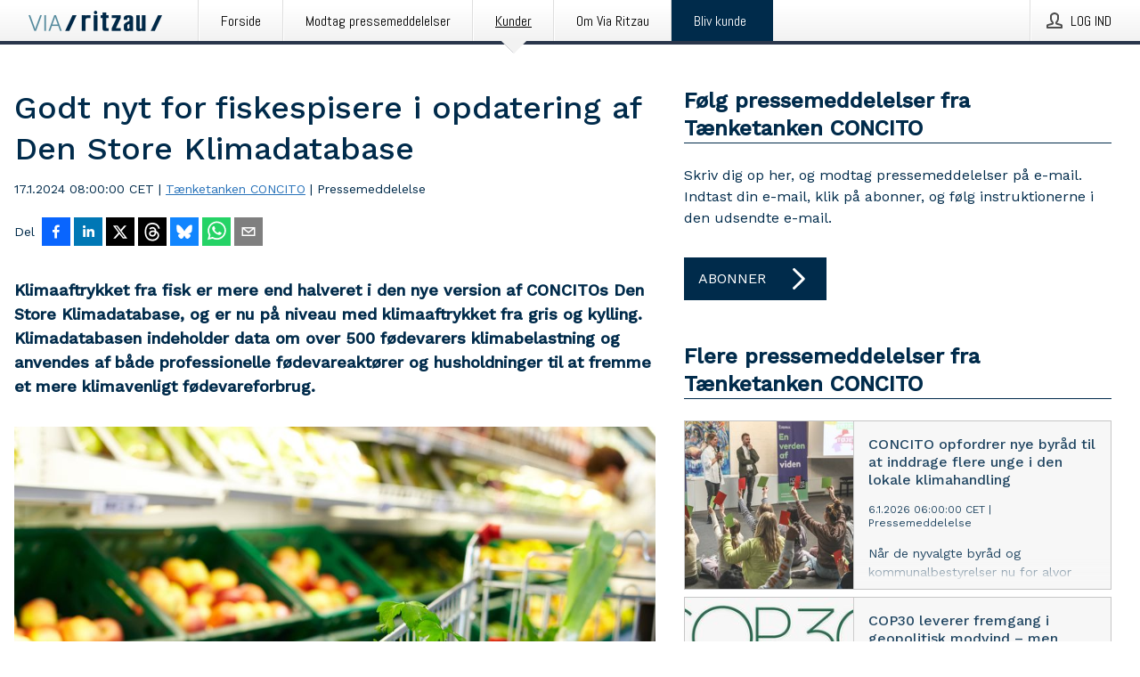

--- FILE ---
content_type: text/html; charset=utf-8
request_url: https://via.ritzau.dk/pressemeddelelse/13771040/godt-nyt-for-fiskespisere-i-opdatering-af-den-store-klimadatabase?publisherId=13560672
body_size: 45744
content:
<!doctype html>
<html lang="da" prefix="og: http://ogp.me/ns#">
<head>
<meta name="google-site-verification" content=2Ij8zysuJMuU5tiAPTo_lE64IbvaDEdzY2_O8ihiR38 />
<title data-rh="true">Godt nyt for fiskespisere i opdatering af Den Store Klimadatabase | Tænketanken CONCITO</title>
<meta data-rh="true" charset="utf-8"/><meta data-rh="true" name="viewport" content="width=device-width, initial-scale=1"/><meta data-rh="true" name="description" content="Klimaaftrykket fra fisk er mere end halveret i den nye version af CONCITOs Den Store Klimadatabase, og er nu på niveau med klimaaftrykket fra gris og kylling. Klimadatabasen indeholder data om over 500 fødevarers klimabelastning og anvendes af både professionelle fødevareaktører og husholdninger til at fremme et mere klimavenligt fødevareforbrug."/><meta data-rh="true" property="og:type" content="article"/><meta data-rh="true" property="og:title" content="Godt nyt for fiskespisere i opdatering af Den Store Klimadatabase | Tænketanken CONCITO"/><meta data-rh="true" property="og:description" content="Klimaaftrykket fra fisk er mere end halveret i den nye version af CONCITOs Den Store Klimadatabase, og er nu på niveau med klimaaftrykket fra gris og kylling. Klimadatabasen indeholder data om over 500 fødevarers klimabelastning og anvendes af både professionelle fødevareaktører og husholdninger til at fremme et mere klimavenligt fødevareforbrug."/><meta data-rh="true" property="og:url" content="https://via.ritzau.dk/pressemeddelelse/13771040/godt-nyt-for-fiskespisere-i-opdatering-af-den-store-klimadatabase?publisherId=13560672&amp;lang=da"/><meta data-rh="true" name="twitter:card" content="summary_large_image"/><meta data-rh="true" property="og:image" content="https://via.ritzau.dk/data/images/public/13560672/13771040/5898963e-d02f-49f9-9127-97ec1109fff0-w_960.jpg"/><meta data-rh="true" property="og:image:secure_url" content="https://via.ritzau.dk/data/images/public/13560672/13771040/5898963e-d02f-49f9-9127-97ec1109fff0-w_960.jpg"/>
<link data-rh="true" href="https://fonts.googleapis.com/css?family=Abel:400&amp;display=swap" type="text/css" rel="stylesheet"/><link data-rh="true" href="https://fonts.googleapis.com/css?family=Work+Sans:500&amp;display=swap" type="text/css" rel="stylesheet"/><link data-rh="true" href="https://fonts.googleapis.com/css?family=Work+Sans:400&amp;display=swap" type="text/css" rel="stylesheet"/><link data-rh="true" rel="canonical" href="https://via.ritzau.dk/pressemeddelelse/13771040/godt-nyt-for-fiskespisere-i-opdatering-af-den-store-klimadatabase?publisherId=13560672&amp;lang=da"/>
<style data-styled="true" data-styled-version="5.3.11">.cJQOju{display:block;margin:0 0 2rem;clear:both;color:#002b4b;font-size:0.9375rem;line-height:1.5;}/*!sc*/
.cJQOju img{height:auto;max-width:100%;}/*!sc*/
.cJQOju a{font-size:0.9375rem;color:#2973BA;display:inline-block;max-width:100%;text-overflow:ellipsis;overflow:hidden;vertical-align:bottom;}/*!sc*/
.cJQOju .prs-align--center{text-align:center;}/*!sc*/
.cJQOju .prs-align--left{text-align:left;}/*!sc*/
.cJQOju .prs-align--right{text-align:right;}/*!sc*/
.cJQOju ul.prs-align--center,.cJQOju ol.prs-align--center,.cJQOju ul.prs-align--right,.cJQOju ol.prs-align--right{list-style-position:inside;}/*!sc*/
.cJQOju table{font-size:1rem;display:block;border-collapse:collapse;overflow-x:auto;margin-bottom:1rem;width:100% !important;}/*!sc*/
.cJQOju table tr:first-child{border:transparent;font-weight:bold;}/*!sc*/
.cJQOju table tr:last-child{border:transparent;}/*!sc*/
.cJQOju table tr:nth-child(even){background-color:#f6f6f6;}/*!sc*/
.cJQOju table td{border:1px solid #4e4e4e;padding:0.5rem;vertical-align:middle;}/*!sc*/
.cJQOju table td.prs-align--center{text-align:center;}/*!sc*/
.cJQOju table td.prs-align--left{text-align:left;}/*!sc*/
.cJQOju table td.prs-align--right{text-align:right;}/*!sc*/
.cJQOju table p{margin:0;}/*!sc*/
.cJQOju p:first-of-type{margin-top:0;}/*!sc*/
@media (min-width:1248px){.cJQOju{font-size:1rem;}.cJQOju a{font-size:1rem;}}/*!sc*/
.cJQOju figure.content-figure{display:inline-block;margin:1rem 0 0 0;width:100%;}/*!sc*/
.cJQOju figure.content-figure div{display:-webkit-box;display:-webkit-flex;display:-ms-flexbox;display:flex;}/*!sc*/
.cJQOju .caption-wrapper{padding:1rem;font-size:1rem;line-height:1.5;background-color:#f6f6f6;}/*!sc*/
.cJQOju .caption-wrapper strong{font-weight:700;font-size:0.875rem;}/*!sc*/
.cJQOju blockquote{border-left:2px solid #C8C8C8;margin-left:1rem;padding-left:1rem;}/*!sc*/
data-styled.g1[id="release__PublicationContent-sc-6son67-0"]{content:"cJQOju,"}/*!sc*/
.hnpaSo{color:#002b4b;max-width:100%;font-size:0.875rem;line-height:1rem;margin-bottom:1.5rem;overflow:hidden;word-break:break-word;}/*!sc*/
.hnpaSo a{color:#2973BA;font-size:0.875rem;line-height:1rem;}/*!sc*/
data-styled.g2[id="release__Byline-sc-6son67-1"]{content:"hnpaSo,"}/*!sc*/
.ibKOZq{display:-webkit-box;display:-webkit-flex;display:-ms-flexbox;display:flex;-webkit-align-items:center;-webkit-box-align:center;-ms-flex-align:center;align-items:center;cursor:pointer;position:relative;background-color:#002b4b;padding:0 1.25rem;outline:0;border:0;border-radius:0;color:#fff;font-family:inherit;font-size:1rem;line-height:3rem;-webkit-transition:background-color 200ms ease-in-out;transition:background-color 200ms ease-in-out;text-align:left;text-transform:uppercase;height:3rem;min-width:160px;width:100%;max-width:160px;padding:0 1rem;}/*!sc*/
.ibKOZq:hover,.ibKOZq:focus{background-color:#6a6a6a;}/*!sc*/
data-styled.g22[id="forms__FormSubmitButton-sc-menndn-18"]{content:"ibKOZq,"}/*!sc*/
.eCAMbD{display:-webkit-box;display:-webkit-flex;display:-ms-flexbox;display:flex;-webkit-align-items:center;-webkit-box-align:center;-ms-flex-align:center;align-items:center;margin-left:auto;color:#fff;}/*!sc*/
data-styled.g23[id="forms__FormSubmitButtonIcon-sc-menndn-19"]{content:"eCAMbD,"}/*!sc*/
.bOWEOZ{display:-webkit-box;display:-webkit-flex;display:-ms-flexbox;display:flex;-webkit-flex-direction:column;-ms-flex-direction:column;flex-direction:column;height:100%;font-size:1rem;}/*!sc*/
@media (min-width:480px){.bOWEOZ{font-size:1rem;}}/*!sc*/
data-styled.g49[id="containers__Wrapper-sc-1d04lil-0"]{content:"bOWEOZ,"}/*!sc*/
.kuHHjz{display:-webkit-box;display:-webkit-flex;display:-ms-flexbox;display:flex;-webkit-flex-direction:column;-ms-flex-direction:column;flex-direction:column;min-height:100vh;}/*!sc*/
data-styled.g50[id="containers__HeightWrapper-sc-1d04lil-1"]{content:"kuHHjz,"}/*!sc*/
.fCicMM{display:-webkit-box;display:-webkit-flex;display:-ms-flexbox;display:flex;-webkit-box-flex:1;-webkit-flex-grow:1;-ms-flex-positive:1;flex-grow:1;-webkit-flex-direction:row;-ms-flex-direction:row;flex-direction:row;-webkit-flex-wrap:wrap;-ms-flex-wrap:wrap;flex-wrap:wrap;-webkit-box-flex:1;-webkit-flex-grow:1;-ms-flex-positive:1;flex-grow:1;margin-left:0;max-width:720px;}/*!sc*/
@media (min-width:1248px){.fCicMM{margin-left:2rem;max-width:480px;}}/*!sc*/
@media (min-width:1556px){.fCicMM{margin-left:auto;max-width:620px;}}/*!sc*/
.cpFwlq{display:-webkit-box;display:-webkit-flex;display:-ms-flexbox;display:flex;-webkit-box-flex:1;-webkit-flex-grow:1;-ms-flex-positive:1;flex-grow:1;-webkit-flex-direction:row;-ms-flex-direction:row;flex-direction:row;-webkit-flex-wrap:wrap;-ms-flex-wrap:wrap;flex-wrap:wrap;}/*!sc*/
@media (min-width:1248px){}/*!sc*/
@media (min-width:1556px){}/*!sc*/
data-styled.g52[id="containers__FlexContainer-sc-1d04lil-3"]{content:"fCicMM,cpFwlq,"}/*!sc*/
.kheLZT span.prs-content-placeholder{display:-webkit-box;display:-webkit-flex;display:-ms-flexbox;display:flex;background-image:url("data:image/svg+xml;utf8,%3Csvg viewBox='0 0 20 20' style='display: block; width: 20px; height: 20px;'%3E%3Cuse xlink:href='%23prs-icons_blocked'/%3E%3C/svg%3E");width:100%;background-color:#f6f6f6;border:1px solid #c6c6c6;font-size:0.875rem;padding:0.5rem;line-height:1.5;}/*!sc*/
.kheLZT span.prs-content-placeholder .prs-content-placeholder__container{display:-webkit-box;display:-webkit-flex;display:-ms-flexbox;display:flex;}/*!sc*/
.kheLZT span.prs-content-placeholder .prs-content-placeholder__container .prs-content-placeholder__icon{display:-webkit-box;display:-webkit-flex;display:-ms-flexbox;display:flex;-webkit-align-items:center;-webkit-box-align:center;-ms-flex-align:center;align-items:center;border-right:1px solid #c6c6c6;padding:0.5rem 1rem 0.5rem 0.5rem;margin-right:1rem;}/*!sc*/
.kheLZT span.prs-content-placeholder .prs-content-placeholder__container .prs-content-placeholder__icon svg{width:30px;height:30px;display:inline-block;}/*!sc*/
.kheLZT span.prs-content-placeholder .prs-content-placeholder__container .prs-content-placeholder__text{display:-webkit-box;display:-webkit-flex;display:-ms-flexbox;display:flex;-webkit-flex-direction:column;-ms-flex-direction:column;flex-direction:column;-webkit-box-pack:center;-webkit-justify-content:center;-ms-flex-pack:center;justify-content:center;padding-right:1rem;}/*!sc*/
.kheLZT span.prs-content-placeholder .prs-content-placeholder__container .prs-content-placeholder__text a{font-size:0.875rem;}/*!sc*/
.kheLZT.release iframe{max-width:100%;width:100%;border:0;}/*!sc*/
.kheLZT.article iframe{border:0;max-width:100%;display:block;}/*!sc*/
.kheLZT.short-message-thread iframe{max-width:100%;width:-webkit-fill-available !important;width:-moz-available !important;width:-webkit-fill-available !important;width:-moz-available !important;width:fill-available !important;border:0;display:block;}/*!sc*/
@media (min-width:1248px){.kheLZT{display:-webkit-box;display:-webkit-flex;display:-ms-flexbox;display:flex;-webkit-flex-wrap:wrap;-ms-flex-wrap:wrap;flex-wrap:wrap;-webkit-flex-direction:row;-ms-flex-direction:row;flex-direction:row;}}/*!sc*/
data-styled.g54[id="containers__ReleaseWrapper-sc-1d04lil-5"]{content:"kheLZT,"}/*!sc*/
.gRvSKM{width:100%;}/*!sc*/
data-styled.g55[id="containers__ReleaseSideWrapper-sc-1d04lil-6"]{content:"gRvSKM,"}/*!sc*/
.jFcQZV{max-width:720px;}/*!sc*/
@media (min-width:1248px){.jFcQZV{-webkit-flex:0 0 720px;-ms-flex:0 0 720px;flex:0 0 720px;}}/*!sc*/
.short-message-thread .containers__ReleaseContent-sc-1d04lil-7 .thread-item{position:relative;border-left:3px solid;padding-bottom:0.5rem;padding-left:2rem;margin-bottom:0.5rem;}/*!sc*/
.short-message-thread .containers__ReleaseContent-sc-1d04lil-7 .thread-item::before{content:'';position:absolute;left:-14px;top:-2px;width:20px;height:20px;border-radius:50%;background-color:white;border:4px solid;z-index:2;margin-left:2px;}/*!sc*/
.short-message-thread .containers__ReleaseContent-sc-1d04lil-7 .thread-item:not(:last-child)::after{content:'';position:absolute;left:-3px;bottom:-0.5rem;height:20%;width:3px;background-color:white;border-left:3px dotted;z-index:3;}/*!sc*/
.short-message-thread .containers__ReleaseContent-sc-1d04lil-7 .thread-item:last-child{padding-bottom:0;margin-bottom:0;}/*!sc*/
data-styled.g56[id="containers__ReleaseContent-sc-1d04lil-7"]{content:"jFcQZV,"}/*!sc*/
.flSOcC{display:block;clear:both;margin:0 0 3rem;width:100%;}/*!sc*/
@media (min-width:1248px){}/*!sc*/
.hVzZTk{display:block;clear:both;margin:0 0 3rem;width:100%;}/*!sc*/
@media (min-width:1248px){.hVzZTk{margin:0 0 4.5rem 0;}}/*!sc*/
data-styled.g58[id="containers__SectionWrapper-sc-1d04lil-9"]{content:"flSOcC,hVzZTk,"}/*!sc*/
.boOCHh{color:#002b4b;display:-webkit-box;display:-webkit-flex;display:-ms-flexbox;display:flex;-webkit-flex-direction:row;-ms-flex-direction:row;flex-direction:row;-webkit-flex-wrap:wrap;-ms-flex-wrap:wrap;flex-wrap:wrap;margin-bottom:1rem;}/*!sc*/
.boOCHh span{display:inline-block;line-height:32px;margin-right:0.5rem;font-size:0.9rem;}/*!sc*/
.boOCHh .react-share__ShareButton{margin-right:0.25rem;cursor:pointer;}/*!sc*/
data-styled.g59[id="containers__ShareButtonContainer-sc-1d04lil-10"]{content:"boOCHh,"}/*!sc*/
.ekfFiG{display:-webkit-box;display:-webkit-flex;display:-ms-flexbox;display:flex;-webkit-flex-flow:row nowrap;-ms-flex-flow:row nowrap;flex-flow:row nowrap;margin-bottom:2.5rem;padding-bottom:1rem;width:100%;-webkit-transition:-webkit-transform 200ms ease-in-out;-webkit-transition:transform 200ms ease-in-out;transition:transform 200ms ease-in-out;}/*!sc*/
.ekfFiG a{color:#2973BA;display:block;height:100%;max-width:100%;overflow:hidden;text-overflow:ellipsis;white-space:nowrap;}/*!sc*/
@media (min-width:768px){.ekfFiG{width:100%;}}/*!sc*/
data-styled.g64[id="contacts__ContactWrapper-sc-1ioh59r-2"]{content:"ekfFiG,"}/*!sc*/
.ffXQHK{display:none;cursor:pointer;border:1px solid #dedede;}/*!sc*/
@media (min-width:480px){.ffXQHK{display:block;width:100px;height:100px;cursor:pointer;}}/*!sc*/
data-styled.g65[id="contacts__ContactImageWrapper-sc-1ioh59r-3"]{content:"ffXQHK,"}/*!sc*/
.AwiCx{color:#002b4b;font-size:1.25rem;margin-top:0;margin-bottom:1.5rem;-webkit-transition:text-decoration 200ms ease-in-out;transition:text-decoration 200ms ease-in-out;word-break:break-word;}/*!sc*/
.AwiCx small{display:block;font-size:1rem;}/*!sc*/
data-styled.g67[id="contacts__ContactDetailsHeading-sc-1ioh59r-5"]{content:"AwiCx,"}/*!sc*/
.kpvoWQ{color:#002b4b;word-break:break-word;}/*!sc*/
data-styled.g68[id="contacts__ContactDetailsDescription-sc-1ioh59r-6"]{content:"kpvoWQ,"}/*!sc*/
.bslynj{display:-webkit-box;display:-webkit-flex;display:-ms-flexbox;display:flex;-webkit-flex-direction:row;-ms-flex-direction:row;flex-direction:row;-webkit-align-items:center;-webkit-box-align:center;-ms-flex-align:center;align-items:center;margin-bottom:0.5rem;}/*!sc*/
data-styled.g69[id="contacts__ContactInfo-sc-1ioh59r-7"]{content:"bslynj,"}/*!sc*/
.hIvHml:not(:first-child){margin-left:0.5rem;}/*!sc*/
data-styled.g70[id="contacts__ContactInfoLink-sc-1ioh59r-8"]{content:"hIvHml,"}/*!sc*/
@media (min-width:480px){.ijRysE{margin-bottom:auto;min-height:100px;margin-left:1rem;padding:0 1rem;border-left:1px solid #002b4b;min-width:0;}}/*!sc*/
data-styled.g72[id="contacts__ContactDetailsPressroom-sc-1ioh59r-10"]{content:"ijRysE,"}/*!sc*/
.kybbeO{display:-webkit-inline-box;display:-webkit-inline-flex;display:-ms-inline-flexbox;display:inline-flex;-webkit-align-items:center;-webkit-box-align:center;-ms-flex-align:center;align-items:center;cursor:pointer;color:#FFFFFF !important;border-radius:0;position:relative;background-color:#002b4b;padding:0 20px;outline:0;border:0;font-family:inherit;font-size:1rem;text-align:left;text-transform:uppercase;-webkit-text-decoration:none;text-decoration:none;-webkit-transition:background-color 200ms ease-in-out;transition:background-color 200ms ease-in-out;height:3rem;}/*!sc*/
.kybbeO:hover,.kybbeO:focus{background-color:#6a6a6a;}/*!sc*/
data-styled.g76[id="buttons__ButtonLink-sc-1gjvbsg-2"]{content:"kybbeO,"}/*!sc*/
.jpEZuJ{height:auto;}/*!sc*/
.jpEZuJ .ImageDiv__modal-image{display:block;}/*!sc*/
.jpEZuJ .ImageDiv__modal-image.fullwidth{width:100%;}/*!sc*/
data-styled.g77[id="image-elements__ImageDiv-sc-6rbjnd-0"]{content:"jpEZuJ,"}/*!sc*/
.diDkHG{height:auto;max-width:100%;}/*!sc*/
data-styled.g78[id="image-elements__Image-sc-6rbjnd-1"]{content:"diDkHG,"}/*!sc*/
.dMytte{position:relative;margin:0;display:table;margin-bottom:2rem;table-layout:fixed;}/*!sc*/
.dMytte img{display:block;}/*!sc*/
data-styled.g81[id="image-elements__Figure-sc-6rbjnd-4"]{content:"dMytte,"}/*!sc*/
.iFxpxQ{font-size:1rem;color:#002b4b;width:100%;padding:0 1rem 1rem;line-height:1.5;display:table-caption;caption-side:bottom;background-color:#f6f6f6;padding:1rem;}/*!sc*/
.iFxpxQ strong{font-weight:700;font-size:0.875rem;}/*!sc*/
data-styled.g82[id="image-elements__Figcaption-sc-6rbjnd-5"]{content:"iFxpxQ,"}/*!sc*/
.iyuzc{color:#002b4b;font-size:1.5rem;line-height:1.3;margin:0;display:block;}/*!sc*/
@media (min-width:768px){.iyuzc{font-size:2.25rem;}}/*!sc*/
data-styled.g84[id="text-elements__Title-sc-1il5uxg-0"]{content:"iyuzc,"}/*!sc*/
.hhOrnZ{color:#002b4b;font-family:'Work Sans',Arial,sans-serif;font-weight:500;}/*!sc*/
data-styled.g85[id="text-elements__ReleaseTitle-sc-1il5uxg-1"]{content:"hhOrnZ,"}/*!sc*/
.hVMKNv{color:#002b4b;font-size:1.5rem;border-bottom:1px solid #002b4b;margin-top:0;margin-bottom:1.5rem;width:100%;line-height:1.3;}/*!sc*/
.hVMKNv small{color:#002b4b;}/*!sc*/
data-styled.g86[id="text-elements__SectionTitle-sc-1il5uxg-2"]{content:"hVMKNv,"}/*!sc*/
.dHhKjQ{color:#002b4b;font-size:1rem;line-height:1.5;margin:2rem 0;}/*!sc*/
@media (min-width:768px){.dHhKjQ{font-size:1.125rem;}}/*!sc*/
data-styled.g87[id="text-elements__Leadtext-sc-1il5uxg-3"]{content:"dHhKjQ,"}/*!sc*/
.iXzkXr{color:#002b4b;line-height:1.5;margin:0 0 2rem;}/*!sc*/
data-styled.g88[id="text-elements__Bodytext-sc-1il5uxg-4"]{content:"iXzkXr,"}/*!sc*/
.guDfjA{margin:0 auto;width:100%;padding:2rem 1rem;}/*!sc*/
@media (min-width:768px){.guDfjA{max-width:768px;padding:3rem 1.5rem;}}/*!sc*/
@media (min-width:960px){.guDfjA{max-width:100%;}}/*!sc*/
@media (min-width:1248px){.guDfjA{max-width:1248px;padding:3rem 0;}}/*!sc*/
@media (min-width:1556px){.guDfjA{max-width:1556px;}}/*!sc*/
data-styled.g89[id="site-content__SiteContent-sc-x0ym13-0"]{content:"guDfjA,"}/*!sc*/
.dFbKpv{color:#4e4e4e;font-size:0.875rem;line-height:1.5;background:#f6f6f6;border-top:1px solid #c6c6c6;margin-top:auto;padding:2rem 0;}/*!sc*/
.dFbKpv .footer__logo{margin-bottom:1rem;max-width:150px;max-height:30px;}/*!sc*/
.dFbKpv .footer__notification a{font-size:inherit;margin-right:0;}/*!sc*/
.dFbKpv .footer__notification div button{width:auto;max-width:100%;}/*!sc*/
.dFbKpv .footer__notification div button span{text-align:center;}/*!sc*/
.dFbKpv address{font-style:normal;}/*!sc*/
.dFbKpv a{cursor:pointer;font-size:0.875rem;line-height:1.5;-webkit-text-decoration:none;text-decoration:none;margin-right:0.5rem;}/*!sc*/
data-styled.g91[id="footer__Footer-sc-ixban3-0"]{content:"dFbKpv,"}/*!sc*/
.jvZlRo{padding:0;list-style-type:none;font-size:1rem;line-height:1.5;}/*!sc*/
.jvZlRo li{margin-bottom:0.5rem;}/*!sc*/
data-styled.g96[id="list__List-sc-3ijzix-0"]{content:"jvZlRo,"}/*!sc*/
.jiFfbm{color:#2973BA;}/*!sc*/
data-styled.g98[id="links__StyledLink-sc-1cmepmg-0"]{content:"jiFfbm,"}/*!sc*/
.KMSrb{cursor:pointer;position:relative;background-color:#f6f6f6;border:1px solid #c6c6c6;margin-bottom:0.5rem;max-height:px;width:100%;}/*!sc*/
.KMSrb:last-of-type{margin-bottom:0;}/*!sc*/
.KMSrb h1{padding:1rem;}/*!sc*/
.KMSrb p{margin-bottom:0;line-height:1.5;color:#002b4b;}/*!sc*/
@media (min-width:1248px){.KMSrb .latest-release__overlay{display:block;position:absolute;top:0;left:0;width:100%;height:100%;-webkit-transform:translateZ(0);-ms-transform:translateZ(0);transform:translateZ(0);-webkit-transition:all 125ms ease-out;transition:all 125ms ease-out;opacity:.13;background-color:#FFFFFF;}.KMSrb:hover,.KMSrb:focus{border:1px solid #c6c6c6;box-shadow:2px 2px 6px -4px #4e4e4e;}.KMSrb:hover .latest-release__overlay,.KMSrb:focus .latest-release__overlay{height:0;opacity:0;}.KMSrb:hover .latest-release__title span,.KMSrb:focus .latest-release__title span{-webkit-text-decoration:underline;text-decoration:underline;}.KMSrb:hover .latest-release__title small,.KMSrb:focus .latest-release__title small{-webkit-text-decoration:underline;text-decoration:underline;}}/*!sc*/
data-styled.g110[id="latest-release__LatestRelease-sc-8cce5y-0"]{content:"KMSrb,"}/*!sc*/
.gyxAaB{display:-webkit-box;display:-webkit-flex;display:-ms-flexbox;display:flex;-webkit-flex-wrap:nowrap;-ms-flex-wrap:nowrap;flex-wrap:nowrap;-webkit-flex-direction:row;-ms-flex-direction:row;flex-direction:row;-webkit-text-decoration:none;text-decoration:none;height:100%;max-height:188px;overflow:hidden;}/*!sc*/
data-styled.g111[id="latest-release__LatestReleaseFlexContainer-sc-8cce5y-1"]{content:"gyxAaB,"}/*!sc*/
.bnjPxv{position:relative;overflow:hidden;}/*!sc*/
data-styled.g112[id="latest-release__LatestReleaseContentWrapper-sc-8cce5y-2"]{content:"bnjPxv,"}/*!sc*/
.eUiZli{font-size:0.875rem;color:#002b4b;margin:0 1rem;padding-bottom:1rem;}/*!sc*/
data-styled.g113[id="latest-release__LatestReleaseContent-sc-8cce5y-3"]{content:"eUiZli,"}/*!sc*/
.gxCMxh{display:none;height:188px;min-width:190px;max-width:33.333333%;}/*!sc*/
@media (min-width:480px){.gxCMxh{display:block;}}/*!sc*/
data-styled.g114[id="latest-release__LatestReleaseImageResponsiveWrapper-sc-8cce5y-4"]{content:"gxCMxh,"}/*!sc*/
.czmvDd{background-repeat:no-repeat;background-size:cover;border-right:1px solid #c6c6c6;height:188px;min-width:190px;max-width:33.333333%;}/*!sc*/
data-styled.g115[id="latest-release__LatestReleaseImage-sc-8cce5y-5"]{content:"czmvDd,"}/*!sc*/
.izgmDB{color:#002b4b;margin-bottom:2rem;}/*!sc*/
.izgmDB img{padding-right:1.5rem;max-width:100%;height:auto;}/*!sc*/
data-styled.g124[id="publishers__PublisherContainer-sc-y8colw-7"]{content:"izgmDB,"}/*!sc*/
.hFbMhm{line-height:1.5;margin:1rem 0;max-width:100%;color:#002b4b;font-size:0.9375rem;line-height:1.5;}/*!sc*/
.hFbMhm p:first-child{margin-top:0;}/*!sc*/
.hFbMhm a{color:#2973BA;font-size:0.9375rem;}/*!sc*/
@media (min-width:1248px){.hFbMhm{font-size:1rem;}.hFbMhm a{font-size:1rem;}}/*!sc*/
data-styled.g125[id="publishers__PublisherBoilerplate-sc-y8colw-8"]{content:"hFbMhm,"}/*!sc*/
.kvXxfa{border:0;font-size:1rem;line-height:1.25;padding:1rem;margin:0;color:#002b4b;font-family:'Work Sans',Arial,sans-serif;font-weight:500;}/*!sc*/
.kvXxfa small{display:block;margin-top:1rem;font-size:0.75rem;font-weight:normal;}/*!sc*/
data-styled.g131[id="grid-base__GridCardTitle-sc-14wtsyi-4"]{content:"kvXxfa,"}/*!sc*/
.fCTyG{color:#002b4b;font-family:'Work Sans',Arial,sans-serif;font-weight:400;}/*!sc*/
data-styled.g132[id="grid-base__GridCardSubtitle-sc-14wtsyi-5"]{content:"fCTyG,"}/*!sc*/
button,hr,input{overflow:visible;}/*!sc*/
audio,canvas,progress,video{display:inline-block;}/*!sc*/
progress,sub,sup{vertical-align:baseline;}/*!sc*/
html{font-family:sans-serif;line-height:1.15;-ms-text-size-adjust:100%;-webkit-text-size-adjust:100%;}/*!sc*/
body{margin:0;}/*!sc*/
menu,article,aside,details,footer,header,nav,section{display:block;}/*!sc*/
h1{font-size:2em;margin:.67em 0;}/*!sc*/
figcaption,figure,main{display:block;}/*!sc*/
figure{margin:1em 40px;}/*!sc*/
hr{box-sizing:content-box;height:0;}/*!sc*/
code,kbd,pre,samp{font-family:monospace,monospace;font-size:1em;}/*!sc*/
a{background-color:transparent;-webkit-text-decoration-skip:objects;}/*!sc*/
a:active,a:hover{outline-width:0;}/*!sc*/
abbr[title]{border-bottom:none;-webkit-text-decoration:underline;text-decoration:underline;-webkit-text-decoration:underline dotted;text-decoration:underline dotted;}/*!sc*/
b,strong{font-weight:700;}/*!sc*/
dfn{font-style:italic;}/*!sc*/
mark{background-color:#ff0;color:#000;}/*!sc*/
small{font-size:80%;}/*!sc*/
sub,sup{font-size:75%;line-height:0;position:relative;}/*!sc*/
sub{bottom:-.25em;}/*!sc*/
sup{top:-.5em;}/*!sc*/
audio:not([controls]){display:none;height:0;}/*!sc*/
img{border-style:none;}/*!sc*/
svg:not(:root){overflow:hidden;}/*!sc*/
button,input,optgroup,select,textarea{font-family:sans-serif;font-size:100%;line-height:1.15;margin:0;}/*!sc*/
button,select{text-transform:none;}/*!sc*/
[type=submit],[type=reset],button,html [type=button]{-webkit-appearance:button;}/*!sc*/
[type=button]::-moz-focus-inner,[type=reset]::-moz-focus-inner,[type=submit]::-moz-focus-inner,button::-moz-focus-inner{border-style:none;padding:0;}/*!sc*/
[type=button]:-moz-focusring,[type=reset]:-moz-focusring,[type=submit]:-moz-focusring,button:-moz-focusring{outline:ButtonText dotted 1px;}/*!sc*/
fieldset{border:1px solid silver;margin:0 2px;padding:.35em .625em .75em;}/*!sc*/
legend{box-sizing:border-box;color:inherit;display:table;max-width:100%;padding:0;white-space:normal;}/*!sc*/
textarea{overflow:auto;}/*!sc*/
[type=checkbox],[type=radio]{box-sizing:border-box;padding:0;}/*!sc*/
[type=number]::-webkit-inner-spin-button,[type=number]::-webkit-outer-spin-button{height:auto;}/*!sc*/
[type=search]{-webkit-appearance:textfield;outline-offset:-2px;}/*!sc*/
[type=search]::-webkit-search-cancel-button,[type=search]::-webkit-search-decoration{-webkit-appearance:none;}/*!sc*/
::-webkit-file-upload-button{-webkit-appearance:button;font:inherit;}/*!sc*/
summary{display:list-item;}/*!sc*/
[hidden],template{display:none;}/*!sc*/
html,body,#root{box-sizing:border-box;font-size:16px;font-family:'Work Sans',Arial,sans-serif;font-weight:400;}/*!sc*/
*,*::before,*::after{box-sizing:border-box;}/*!sc*/
a{color:#2973BA;font-size:1rem;}/*!sc*/
a,area,button,[role="button"],input:not([type=range]),label,select,summary,textarea{-ms-touch-action:manipulation;touch-action:manipulation;}/*!sc*/
.disable-scroll{position:relative;overflow:hidden;height:100%;}/*!sc*/
#svg-sprite{display:none;}/*!sc*/
data-styled.g160[id="sc-global-bNbkmT1"]{content:"sc-global-bNbkmT1,"}/*!sc*/
.hBnyMm{position:absolute;top:0;height:100%;background-color:rgba(15,15,15,0.85);bottom:0;left:0;right:0;width:100%;z-index:200;opacity:0;visibility:hidden;-webkit-animation-name:kPIFVS;animation-name:kPIFVS;-webkit-animation-duration:200ms;animation-duration:200ms;-webkit-animation-fill-mode:forwards;animation-fill-mode:forwards;}/*!sc*/
data-styled.g161[id="styledBarNotification__BarNotificationOverlay-sc-1yv4aza-0"]{content:"hBnyMm,"}/*!sc*/
.kcScoX{cursor:default;display:-webkit-box;display:-webkit-flex;display:-ms-flexbox;display:flex;-webkit-flex-flow:row wrap;-ms-flex-flow:row wrap;flex-flow:row wrap;-webkit-align-content:center;-ms-flex-line-pack:center;align-content:center;margin:0 auto;height:75px;width:100vw;padding:1rem;z-index:300;font-size:1rem;border-left:2rem solid #3399cc;color:#002b4b;background-color:#FFFFFF;border-bottom:1px solid #c6c6c6;-webkit-transform:translateY(-100%) animation-name:gDuLQv;-ms-transform:translateY(-100%) animation-name:gDuLQv;transform:translateY(-100%) animation-name:gDuLQv;-webkit-animation-duration:200ms;animation-duration:200ms;-webkit-animation-fill-mode:forwards;animation-fill-mode:forwards;}/*!sc*/
@media (min-width:768px){.kcScoX{max-width:768px;}}/*!sc*/
@media (min-width:960px){.kcScoX{max-width:100%;}}/*!sc*/
@media (min-width:1248px){.kcScoX{max-width:1248px;}}/*!sc*/
@media (min-width:1556px){.kcScoX{max-width:1556px;}}/*!sc*/
data-styled.g162[id="styledBarNotification__BarNotificationWrapper-sc-1yv4aza-1"]{content:"kcScoX,"}/*!sc*/
.jEyvFq{color:#002b4b;margin-left:auto;}/*!sc*/
data-styled.g164[id="styledBarNotification__BarNotificationClose-sc-1yv4aza-3"]{content:"jEyvFq,"}/*!sc*/
.dLfMJQ{font-family:Abel,Arial,sans-serif;position:relative;z-index:200;width:100%;height:50px;background:linear-gradient(to bottom,rgba(255,255,255,1) 16%,rgba(242,242,242,1) 100%);border-bottom:4px solid #2a364b;}/*!sc*/
data-styled.g165[id="navbar__NavbarWrapper-sc-mofdt5-0"]{content:"dLfMJQ,"}/*!sc*/
.gUHzke{width:100%;height:100%;margin:0 auto;display:-webkit-box;display:-webkit-flex;display:-ms-flexbox;display:flex;-webkit-flex:1 0 0;-ms-flex:1 0 0;flex:1 0 0;-webkit-align-items:center;-webkit-box-align:center;-ms-flex-align:center;align-items:center;}/*!sc*/
.gUHzke .agency-logo{padding:0 2.5rem 0 1rem;margin:auto;}/*!sc*/
.gUHzke .agency-logo img{border:0;}/*!sc*/
.gUHzke .agency-logo__small{max-width:120px;max-height:25px;display:block;}/*!sc*/
.gUHzke .agency-logo__wide{max-width:150px;max-height:30px;display:none;}/*!sc*/
@media (min-width:768px){.gUHzke{max-width:768px;}.gUHzke .agency-logo__small{display:none;}.gUHzke .agency-logo__wide{display:block;}}/*!sc*/
@media (min-width:960px){.gUHzke{max-width:960px;}}/*!sc*/
@media (min-width:1248px){.gUHzke{max-width:1248px;}}/*!sc*/
@media (min-width:1556px){.gUHzke{max-width:1556px;}}/*!sc*/
data-styled.g166[id="navbar__NavbarContent-sc-mofdt5-1"]{content:"gUHzke,"}/*!sc*/
.iHSBLt{list-style:none;padding:0;margin:0;-webkit-box-flex:1;-webkit-flex-grow:1;-ms-flex-positive:1;flex-grow:1;height:100%;display:none;text-align:left;}/*!sc*/
@media (min-width:960px){.iHSBLt{max-width:960px;display:block;}}/*!sc*/
.ggiGcb{list-style:none;padding:0;margin:0;-webkit-box-flex:1;-webkit-flex-grow:1;-ms-flex-positive:1;flex-grow:1;height:100%;}/*!sc*/
@media (min-width:960px){.ggiGcb{max-width:960px;}}/*!sc*/
.jUPvPX{list-style:none;padding:0;margin:0;-webkit-box-flex:1;-webkit-flex-grow:1;-ms-flex-positive:1;flex-grow:1;height:100%;text-align:right;}/*!sc*/
@media (min-width:960px){.jUPvPX{max-width:960px;}}/*!sc*/
data-styled.g167[id="navbar__NavbarItems-sc-mofdt5-2"]{content:"iHSBLt,ggiGcb,jUPvPX,"}/*!sc*/
.dmdKmx{display:block;width:100%;height:100%;color:#000;padding:13px 24px 0;-webkit-text-decoration:none;text-decoration:none;}/*!sc*/
.dmdKmx .title{font:14px Abel,sans-serif;display:inline-block;vertical-align:middle;position:relative;z-index:15;margin:0;}/*!sc*/
.dmdKmx:focus{outline:none;border:1px solid black;margin-top:1px;height:calc(100% - 2px);}/*!sc*/
.dmdKmx:focus > .active-bg{position:absolute;top:50%;left:50%;-webkit-transform:translate(-50%,-50%);-ms-transform:translate(-50%,-50%);transform:translate(-50%,-50%);width:calc(100% - 3px);height:calc(100% - 2px);margin-top:1px;z-index:10;}/*!sc*/
.dmdKmx .title.active{-webkit-text-decoration:underline;text-decoration:underline;}/*!sc*/
@media (min-width:960px){.dmdKmx{padding:13px 20px 0 20px;}}/*!sc*/
@media (min-width:768px){.dmdKmx .title{font:16px Abel,sans-serif;}}/*!sc*/
@media (min-width:1248px){.dmdKmx{padding:13px 24px 0 24px;}.dmdKmx:hover,.dmdKmx:visited,.dmdKmx:focus{color:#000;-webkit-text-decoration:none;text-decoration:none;}}/*!sc*/
data-styled.g168[id="navbar__NavbarItemLink-sc-mofdt5-3"]{content:"dmdKmx,"}/*!sc*/
.cowdxy{position:relative;height:100%;display:inline-block;vertical-align:middle;border-left:1px solid #fff;margin-left:1px;}/*!sc*/
.cowdxy.highlighted-cta{border-left:1px solid #002B4B;}/*!sc*/
.cowdxy.highlighted-cta .navbar__NavbarItemLink-sc-mofdt5-3{background-color:#002B4B;}/*!sc*/
.cowdxy.highlighted-cta .navbar__NavbarItemLink-sc-mofdt5-3 .title{color:#FFFFFF;}/*!sc*/
.cowdxy.highlighted-cta .navbar__NavbarItemLink-sc-mofdt5-3 .title.active{color:#FFFFFF;}/*!sc*/
.cowdxy.highlighted-cta .navbar__NavbarItemLink-sc-mofdt5-3 .active-bg{border:3px solid #002B4B;background:#002B4B;}/*!sc*/
.cowdxy.highlighted-cta .navbar__NavbarItemLink-sc-mofdt5-3 .active-marker{background-color:#002B4B;}/*!sc*/
.cowdxy:first-of-type{border-left:1px solid #fff;}/*!sc*/
.cowdxy::before{content:'';width:1px;height:100%;position:absolute;top:0;left:-2px;background-color:#dedede;}/*!sc*/
@media (min-width:1248px){.cowdxy:hover,.cowdxy:focus{color:#2a364b;}}/*!sc*/
@media (min-width:960px){}/*!sc*/
.blzTzG{position:relative;height:100%;display:inline-block;vertical-align:middle;border-left:1px solid #fff;margin-left:1px;}/*!sc*/
.blzTzG.highlighted-cta{border-left:1px solid #002B4B;}/*!sc*/
.blzTzG.highlighted-cta .navbar__NavbarItemLink-sc-mofdt5-3{background-color:#002B4B;}/*!sc*/
.blzTzG.highlighted-cta .navbar__NavbarItemLink-sc-mofdt5-3 .title{color:#FFFFFF;}/*!sc*/
.blzTzG.highlighted-cta .navbar__NavbarItemLink-sc-mofdt5-3 .title.active{color:#FFFFFF;}/*!sc*/
.blzTzG.highlighted-cta .navbar__NavbarItemLink-sc-mofdt5-3 .active-bg{border:3px solid #002B4B;background:#002B4B;}/*!sc*/
.blzTzG.highlighted-cta .navbar__NavbarItemLink-sc-mofdt5-3 .active-marker{background-color:#002B4B;}/*!sc*/
.blzTzG:first-of-type{border-left:1px solid #fff;}/*!sc*/
.blzTzG::before{content:'';width:1px;height:100%;position:absolute;top:0;left:-2px;background-color:#dedede;}/*!sc*/
@media (min-width:1248px){.blzTzG:hover,.blzTzG:focus{color:#2a364b;}}/*!sc*/
.blzTzG .active-marker{display:block;width:20px;height:20px;position:absolute;bottom:-10px;left:calc(50% - 10px);background-color:#f2f2f2;-webkit-transform:rotate(45deg);-ms-transform:rotate(45deg);transform:rotate(45deg);z-index:5;box-shadow:0 1px 0 -1px #2a364b;}/*!sc*/
.blzTzG .active-marker.dark{background-color:#2a364b;}/*!sc*/
.blzTzG .active-bg{position:absolute;top:0;left:0;width:100%;height:100%;background:#fff;background:linear-gradient(to bottom,rgba(255,255,255,1) 16%,rgba(242,242,242,1) 100%);z-index:10;}/*!sc*/
@media (min-width:960px){}/*!sc*/
.iiZWHu{position:relative;height:100%;display:inline-block;vertical-align:middle;border-left:1px solid #fff;margin-left:1px;}/*!sc*/
.iiZWHu.highlighted-cta{border-left:1px solid #002B4B;}/*!sc*/
.iiZWHu.highlighted-cta .navbar__NavbarItemLink-sc-mofdt5-3{background-color:#002B4B;}/*!sc*/
.iiZWHu.highlighted-cta .navbar__NavbarItemLink-sc-mofdt5-3 .title{color:#FFFFFF;}/*!sc*/
.iiZWHu.highlighted-cta .navbar__NavbarItemLink-sc-mofdt5-3 .title.active{color:#FFFFFF;}/*!sc*/
.iiZWHu.highlighted-cta .navbar__NavbarItemLink-sc-mofdt5-3 .active-bg{border:3px solid #002B4B;background:#002B4B;}/*!sc*/
.iiZWHu.highlighted-cta .navbar__NavbarItemLink-sc-mofdt5-3 .active-marker{background-color:#002B4B;}/*!sc*/
.iiZWHu:first-of-type{border-left:1px solid #fff;}/*!sc*/
.iiZWHu::before{content:'';width:1px;height:100%;position:absolute;top:0;left:-2px;background-color:#dedede;}/*!sc*/
@media (min-width:1248px){.iiZWHu:hover,.iiZWHu:focus{color:#2a364b;}}/*!sc*/
@media (min-width:960px){.iiZWHu{display:none;text-align:left;}}/*!sc*/
data-styled.g169[id="navbar__NavbarItem-sc-mofdt5-4"]{content:"cowdxy,blzTzG,iiZWHu,"}/*!sc*/
.VZHjj{font-family:Abel,Arial,sans-serif;background-color:transparent;display:inline-block;vertical-align:middle;cursor:pointer;margin:0;outline:0;border:0;padding:0 16px;line-height:1;width:100%;height:100%;}/*!sc*/
.VZHjj:focus{outline:1px solid black;}/*!sc*/
data-styled.g170[id="navbar__NavbarButton-sc-mofdt5-5"]{content:"VZHjj,"}/*!sc*/
.cJsePX{color:#4e4e4e;position:relative;z-index:15;display:inline-block;vertical-align:middle;margin-right:0.5rem;display:inline-block;}/*!sc*/
.cJsePX svg{height:25px;width:25px;}/*!sc*/
@media (min-width:768px){}/*!sc*/
data-styled.g171[id="navbar-menu__MenuIcon-sc-10uq6pi-0"]{content:"cJsePX,"}/*!sc*/
.cjRoiU{font:16px 'Abel',sans-serif;position:absolute;top:0;left:0;right:0;padding-top:50px;background-color:#4d4e4f;-webkit-transform:translateY(-100%);-ms-transform:translateY(-100%);transform:translateY(-100%);-webkit-transition:-webkit-transform 300ms ease-in-out;-webkit-transition:transform 300ms ease-in-out;transition:transform 300ms ease-in-out;z-index:100;width:100%;min-height:100%;height:100%;}/*!sc*/
data-styled.g173[id="navbar-dropdown__Dropdown-sc-pmkskz-0"]{content:"cjRoiU,"}/*!sc*/
.dCVoYr{position:absolute;top:1rem;right:0.5rem;cursor:pointer;color:#fff;width:45px;height:45px;z-index:300;display:-webkit-box;display:-webkit-flex;display:-ms-flexbox;display:flex;-webkit-align-items:center;-webkit-box-align:center;-ms-flex-align:center;align-items:center;-webkit-box-pack:center;-webkit-justify-content:center;-ms-flex-pack:center;justify-content:center;border:none;background:none;}/*!sc*/
.dCVoYr:focus-visible{outline:auto;}/*!sc*/
data-styled.g174[id="navbar-dropdown__DropdownIcon-sc-pmkskz-1"]{content:"dCVoYr,"}/*!sc*/
.draUGT{position:relative;margin:0 auto;padding:3.5rem 1rem 1.5rem;min-height:100%;height:100%;width:100%;overflow-y:auto;-webkit-overflow-scrolling:touch;-webkit-transform:translateZ(0);-ms-transform:translateZ(0);transform:translateZ(0);}/*!sc*/
@media (min-width:768px){.draUGT{max-width:768px;}}/*!sc*/
@media (min-width:960px){.draUGT{max-width:960px;}}/*!sc*/
@media (min-width:1248px){.draUGT{max-width:1248px;}}/*!sc*/
@media (min-width:1556px){.draUGT{max-width:1556px;}}/*!sc*/
data-styled.g175[id="navbar-dropdown__DropdownContent-sc-pmkskz-2"]{content:"draUGT,"}/*!sc*/
.noScroll,.noScroll body{overflow:hidden !important;position:relative;height:100%;}/*!sc*/
#coiOverlay{background:rgba(15,15,15,0.85);display:-webkit-box;display:-webkit-flex;display:-ms-flexbox;display:flex;position:fixed;top:0;left:0;width:100%;height:100%;-webkit-box-pack:center;-webkit-justify-content:center;-ms-flex-pack:center;justify-content:center;-webkit-align-items:center;-webkit-box-align:center;-ms-flex-align:center;align-items:center;z-index:99999999999;box-sizing:border-box;padding-top:3rem;}/*!sc*/
@media (min-width:768px){#coiOverlay{padding-top:0;}}/*!sc*/
#coi-banner-wrapper{outline:0;width:600px;opacity:0;max-width:100%;max-height:100%;background:#FFFFFF;overflow-x:hidden;border-radius:0;border-style:solid;border-width:0;border-color:#002b4b;-webkit-transition:opacity 200ms;transition:opacity 200ms;}/*!sc*/
#coi-banner-wrapper *{-webkit-font-smoothing:antialiased;box-sizing:border-box;text-align:left;line-height:1.5;color:#002b4b;}/*!sc*/
#coi-banner-wrapper *:focus-visible,#coi-banner-wrapper *:focus{outline:0;}/*!sc*/
@-webkit-keyframes ci-bounce{#coi-banner-wrapper 0%,#coi-banner-wrapper 20%,#coi-banner-wrapper 50%,#coi-banner-wrapper 80%,#coi-banner-wrapper 100%{-webkit-transform:translateY(0);}#coi-banner-wrapper 40%{-webkit-transform:translateY(-30px);}#coi-banner-wrapper 60%{-webkit-transform:translateY(-20px);}}/*!sc*/
@-webkit-keyframes ci-bounce{0%,20%,50%,80%,100%{-webkit-transform:translateY(0);-ms-transform:translateY(0);transform:translateY(0);}40%{-webkit-transform:translateY(-30px);-ms-transform:translateY(-30px);transform:translateY(-30px);}60%{-webkit-transform:translateY(-20px);-ms-transform:translateY(-20px);transform:translateY(-20px);}}/*!sc*/
@keyframes ci-bounce{0%,20%,50%,80%,100%{-webkit-transform:translateY(0);-ms-transform:translateY(0);transform:translateY(0);}40%{-webkit-transform:translateY(-30px);-ms-transform:translateY(-30px);transform:translateY(-30px);}60%{-webkit-transform:translateY(-20px);-ms-transform:translateY(-20px);transform:translateY(-20px);}}/*!sc*/
#coi-banner-wrapper.ci-bounce{-webkit-animation-duration:1s;-webkit-animation-duration:1s;animation-duration:1s;-webkit-animation-name:bounce;-webkit-animation-name:ci-bounce;animation-name:ci-bounce;}/*!sc*/
#coi-banner-wrapper a[target="_blank"]:not(.coi-external-link):after{margin:0 3px 0 5px;content:url([data-uri]);}/*!sc*/
#coi-banner-wrapper #coiBannerHeadline{padding-bottom:0.5rem;margin:1rem 2rem 1rem 2rem;border-bottom:1px solid #e5e5e5;display:-webkit-box;display:-webkit-flex;display:-ms-flexbox;display:flex;-webkit-box-pack:center;-webkit-justify-content:center;-ms-flex-pack:center;justify-content:center;text-align:center;}/*!sc*/
#coi-banner-wrapper button.ci-btn-tab-active .ci-arrow{-webkit-transform:rotate(45deg) !important;-ms-transform:rotate(45deg) !important;transform:rotate(45deg) !important;-webkit-transform:rotate(45deg) !important;top:0px;}/*!sc*/
#coi-banner-wrapper button#showDetailsButton,#coi-banner-wrapper button#hideDetailsButton{-webkit-box-pack:center;-webkit-justify-content:center;-ms-flex-pack:center;justify-content:center;padding-top:1rem;padding-bottom:1rem;border-top:1px solid #e5e5e5;-webkit-transition:background-color 200ms ease-in-out,color 200ms ease-in-out;transition:background-color 200ms ease-in-out,color 200ms ease-in-out;}/*!sc*/
#coi-banner-wrapper button#showDetailsButton:hover,#coi-banner-wrapper button#hideDetailsButton:hover,#coi-banner-wrapper button#showDetailsButton:focus,#coi-banner-wrapper button#hideDetailsButton:focus{background-color:#6a6a6a;color:#FFFFFF;}/*!sc*/
#coi-banner-wrapper button#showDetailsButton:hover .ci-arrow,#coi-banner-wrapper button#hideDetailsButton:hover .ci-arrow,#coi-banner-wrapper button#showDetailsButton:focus .ci-arrow,#coi-banner-wrapper button#hideDetailsButton:focus .ci-arrow{border-color:#FFFFFF;}/*!sc*/
#coi-banner-wrapper button#hideDetailsButton{box-shadow:5px -5px 10px #e5e5e5;border-bottom:1px solid #e5e5e5;}/*!sc*/
#coi-banner-wrapper button#hideDetailsButton .ci-arrow{-webkit-transform:rotate(45deg) !important;-ms-transform:rotate(45deg) !important;transform:rotate(45deg) !important;-webkit-transform:rotate(45deg) !important;top:0px;}/*!sc*/
#coi-banner-wrapper button.action{display:block;-webkit-align-items:center;-webkit-box-align:center;-ms-flex-align:center;align-items:center;cursor:pointer;position:relative;padding:0 1.25rem;outline:0;border:0;font-family:inherit;font-size:1rem;text-align:center;text-transform:uppercase;-webkit-text-decoration:none;text-decoration:none;-webkit-transition:background-color 200ms ease-in-out;transition:background-color 200ms ease-in-out;height:3rem;margin:0.75rem;min-width:180px;}/*!sc*/
#coi-banner-wrapper button.action.primary{color:#FFFFFF;background-color:#002b4b;}/*!sc*/
#coi-banner-wrapper button.action.primary:hover,#coi-banner-wrapper button.action.primary:focus{background-color:#6a6a6a;color:#FFFFFF;}/*!sc*/
#coi-banner-wrapper button.action.secondary{color:inherit;background-color:#f6f6f6;border:1px solid #e5e5e5;}/*!sc*/
#coi-banner-wrapper button.action.secondary:hover,#coi-banner-wrapper button.action.secondary:focus{background-color:#6a6a6a;color:#FFFFFF;}/*!sc*/
#coi-banner-wrapper button.action.secondary.details-dependent{display:none;}/*!sc*/
#coi-banner-wrapper button.action.secondary.active{display:-webkit-box;display:-webkit-flex;display:-ms-flexbox;display:flex;}/*!sc*/
#coi-banner-wrapper .coi-banner__page{background-color:#FFFFFF;-webkit-flex:1;-ms-flex:1;flex:1;-webkit-flex-direction:column;-ms-flex-direction:column;flex-direction:column;-webkit-align-items:flex-end;-webkit-box-align:flex-end;-ms-flex-align:flex-end;align-items:flex-end;display:block;height:100%;}/*!sc*/
#coi-banner-wrapper .coi-banner__page a{line-height:1.5;cursor:pointer;-webkit-text-decoration:underline;text-decoration:underline;color:#2973BA;font-size:0.875rem;}/*!sc*/
#coi-banner-wrapper .coi-banner__page .ci-arrow{border:solid;border-width:0 3px 3px 0;display:inline-block;padding:3px;-webkit-transition:all .3s ease;transition:all .3s ease;margin-right:10px;width:10px;height:10px;-webkit-transform:rotate(-45deg);-ms-transform:rotate(-45deg);transform:rotate(-45deg);-webkit-transform:rotate(-45deg);position:relative;}/*!sc*/
#coi-banner-wrapper .coi-banner__page .coi-button-group{display:none;padding-bottom:0.5rem;display:none;-webkit-flex:auto;-ms-flex:auto;flex:auto;-webkit-box-pack:center;-webkit-justify-content:center;-ms-flex-pack:center;justify-content:center;-webkit-flex-direction:column;-ms-flex-direction:column;flex-direction:column;}/*!sc*/
@media (min-width:768px){#coi-banner-wrapper .coi-banner__page .coi-button-group{-webkit-flex-direction:row;-ms-flex-direction:row;flex-direction:row;}}/*!sc*/
#coi-banner-wrapper .coi-banner__page .coi-button-group.active{display:-webkit-box;display:-webkit-flex;display:-ms-flexbox;display:flex;}/*!sc*/
#coi-banner-wrapper .coi-banner__page .coi-banner__summary{background-color:#FFFFFF;}/*!sc*/
#coi-banner-wrapper .coi-banner__page .coi-consent-banner__update-consent-container{display:none;-webkit-box-pack:center;-webkit-justify-content:center;-ms-flex-pack:center;justify-content:center;background-color:#FFFFFF;position:-webkit-sticky;position:sticky;bottom:0;border-top:1px solid #e5e5e5;width:100%;}/*!sc*/
#coi-banner-wrapper .coi-banner__page .coi-consent-banner__update-consent-container button{width:100%;}/*!sc*/
@media (min-width:768px){#coi-banner-wrapper .coi-banner__page .coi-consent-banner__update-consent-container button{width:auto;}}/*!sc*/
#coi-banner-wrapper .coi-banner__page .coi-consent-banner__update-consent-container.active{display:-webkit-box;display:-webkit-flex;display:-ms-flexbox;display:flex;z-index:2;}/*!sc*/
#coi-banner-wrapper .coi-banner__page .coi-consent-banner__categories-wrapper{box-sizing:border-box;position:relative;padding:0 1rem 1rem 1rem;display:none;-webkit-flex-direction:column;-ms-flex-direction:column;flex-direction:column;}/*!sc*/
#coi-banner-wrapper .coi-banner__page .coi-consent-banner__categories-wrapper.active{display:-webkit-box;display:-webkit-flex;display:-ms-flexbox;display:flex;}/*!sc*/
#coi-banner-wrapper .coi-banner__page .coi-consent-banner__categories-wrapper .coi-consent-banner__category-container{display:-webkit-box;display:-webkit-flex;display:-ms-flexbox;display:flex;-webkit-flex-direction:column;-ms-flex-direction:column;flex-direction:column;padding:0.5rem 1rem 0.5rem 1rem;min-height:50px;-webkit-box-pack:center;-webkit-justify-content:center;-ms-flex-pack:center;justify-content:center;border-bottom:1px solid #e5e5e5;}/*!sc*/
#coi-banner-wrapper .coi-banner__page .coi-consent-banner__categories-wrapper .coi-consent-banner__category-container:last-child{border-bottom:0;}/*!sc*/
#coi-banner-wrapper .coi-banner__page .coi-consent-banner__categories-wrapper .coi-consent-banner__category-container .cookie-details__detail-container{-webkit-flex:1;-ms-flex:1;flex:1;word-break:break-word;display:-webkit-box;display:-webkit-flex;display:-ms-flexbox;display:flex;-webkit-flex-direction:column;-ms-flex-direction:column;flex-direction:column;padding-bottom:0.5rem;}/*!sc*/
#coi-banner-wrapper .coi-banner__page .coi-consent-banner__categories-wrapper .coi-consent-banner__category-container .cookie-details__detail-container a{font-size:0.75rem;}/*!sc*/
#coi-banner-wrapper .coi-banner__page .coi-consent-banner__categories-wrapper .coi-consent-banner__category-container .cookie-details__detail-container span{display:-webkit-box;display:-webkit-flex;display:-ms-flexbox;display:flex;}/*!sc*/
@media (min-width:768px){#coi-banner-wrapper .coi-banner__page .coi-consent-banner__categories-wrapper .coi-consent-banner__category-container .cookie-details__detail-container{-webkit-flex-direction:row;-ms-flex-direction:row;flex-direction:row;padding-bottom:0;}}/*!sc*/
#coi-banner-wrapper .coi-banner__page .coi-consent-banner__categories-wrapper .coi-consent-banner__category-container .cookie-details__detail-title{font-weight:bold;}/*!sc*/
@media (min-width:768px){#coi-banner-wrapper .coi-banner__page .coi-consent-banner__categories-wrapper .coi-consent-banner__category-container .cookie-details__detail-title{-webkit-flex:2;-ms-flex:2;flex:2;max-width:30%;}}/*!sc*/
#coi-banner-wrapper .coi-banner__page .coi-consent-banner__categories-wrapper .coi-consent-banner__category-container .cookie-details__detail-content{-webkit-flex:4;-ms-flex:4;flex:4;}/*!sc*/
#coi-banner-wrapper .coi-banner__page .coi-consent-banner__categories-wrapper .coi-consent-banner__category-container .coi-consent-banner__found-cookies{display:-webkit-box;display:-webkit-flex;display:-ms-flexbox;display:flex;-webkit-flex-direction:column;-ms-flex-direction:column;flex-direction:column;font-size:0.75rem;}/*!sc*/
#coi-banner-wrapper .coi-banner__page .coi-consent-banner__categories-wrapper .coi-consent-banner__category-container .coi-consent-banner__cookie-details{border:1px solid #e5e5e5;padding:0.5rem;margin-bottom:0.5rem;background-color:#f6f6f6;-webkit-flex-direction:column;-ms-flex-direction:column;flex-direction:column;}/*!sc*/
#coi-banner-wrapper .coi-banner__page .coi-consent-banner__categories-wrapper .coi-consent-banner__name-container{position:relative;display:-webkit-box;display:-webkit-flex;display:-ms-flexbox;display:flex;}/*!sc*/
#coi-banner-wrapper .coi-banner__page .coi-consent-banner__categories-wrapper .coi-consent-banner__category-name{cursor:pointer;display:-webkit-box;display:-webkit-flex;display:-ms-flexbox;display:flex;border:none;background:none;-webkit-align-items:baseline;-webkit-box-align:baseline;-ms-flex-align:baseline;align-items:baseline;min-width:30%;padding:0.5rem 0 0.5rem 0;-webkit-flex:unset;-ms-flex:unset;flex:unset;font-family:inherit;-webkit-transition:background-color 200ms ease-in-out,color 200ms ease-in-out;transition:background-color 200ms ease-in-out,color 200ms ease-in-out;}/*!sc*/
#coi-banner-wrapper .coi-banner__page .coi-consent-banner__categories-wrapper .coi-consent-banner__category-name span{-webkit-transition:color 200ms ease-in-out;transition:color 200ms ease-in-out;}/*!sc*/
#coi-banner-wrapper .coi-banner__page .coi-consent-banner__categories-wrapper .coi-consent-banner__category-name:hover,#coi-banner-wrapper .coi-banner__page .coi-consent-banner__categories-wrapper .coi-consent-banner__category-name:focus{background-color:#6a6a6a;}/*!sc*/
#coi-banner-wrapper .coi-banner__page .coi-consent-banner__categories-wrapper .coi-consent-banner__category-name:hover .ci-arrow,#coi-banner-wrapper .coi-banner__page .coi-consent-banner__categories-wrapper .coi-consent-banner__category-name:focus .ci-arrow{border-color:#FFFFFF;}/*!sc*/
#coi-banner-wrapper .coi-banner__page .coi-consent-banner__categories-wrapper .coi-consent-banner__category-name:hover span,#coi-banner-wrapper .coi-banner__page .coi-consent-banner__categories-wrapper .coi-consent-banner__category-name:focus span{color:#FFFFFF;}/*!sc*/
@media (min-width:768px){#coi-banner-wrapper .coi-banner__page .coi-consent-banner__categories-wrapper .coi-consent-banner__category-name{-webkit-flex-direction:column;-ms-flex-direction:column;flex-direction:column;}}/*!sc*/
#coi-banner-wrapper .coi-banner__page .coi-consent-banner__categories-wrapper .coi-consent-banner__category-name .coi-consent-banner__category-name-switch{padding-right:0.5rem;}/*!sc*/
#coi-banner-wrapper .coi-banner__page .coi-consent-banner__categories-wrapper .coi-consent-banner__category-name span{font-size:0.875rem;font-family:inherit;font-weight:bold;}/*!sc*/
#coi-banner-wrapper .coi-banner__page .coi-consent-banner__categories-wrapper .coi-consent-banner__category-controls{display:-webkit-box;display:-webkit-flex;display:-ms-flexbox;display:flex;-webkit-align-items:center;-webkit-box-align:center;-ms-flex-align:center;align-items:center;-webkit-flex-flow:row wrap;-ms-flex-flow:row wrap;flex-flow:row wrap;position:relative;}/*!sc*/
#coi-banner-wrapper .coi-banner__page .coi-consent-banner__categories-wrapper .coi-consent-banner__category-controls .coi-consent-banner__category-controls__label-toggle{display:-webkit-box;display:-webkit-flex;display:-ms-flexbox;display:flex;-webkit-align-items:center;-webkit-box-align:center;-ms-flex-align:center;align-items:center;-webkit-box-pack:justify;-webkit-justify-content:space-between;-ms-flex-pack:justify;justify-content:space-between;width:100%;}/*!sc*/
@media (min-width:768px){#coi-banner-wrapper .coi-banner__page .coi-consent-banner__categories-wrapper .coi-consent-banner__category-controls .coi-consent-banner__category-description{display:-webkit-box;display:-webkit-flex;display:-ms-flexbox;display:flex;}}/*!sc*/
#coi-banner-wrapper .coi-banner__page .coi-consent-banner__categories-wrapper .coi-consent-banner__category-controls .coi-consent-banner__switch-container{display:-webkit-box;display:-webkit-flex;display:-ms-flexbox;display:flex;}/*!sc*/
#coi-banner-wrapper .coi-banner__page .coi-consent-banner__categories-wrapper .coi-consent-banner__category-expander{position:absolute;opacity:0;z-index:-1;}/*!sc*/
#coi-banner-wrapper .coi-banner__page .coi-consent-banner__categories-wrapper .coi-checkboxes{position:relative;display:-webkit-box;display:-webkit-flex;display:-ms-flexbox;display:flex;-webkit-flex-direction:column-reverse;-ms-flex-direction:column-reverse;flex-direction:column-reverse;-webkit-box-pack:justify;-webkit-justify-content:space-between;-ms-flex-pack:justify;justify-content:space-between;-webkit-align-items:center;-webkit-box-align:center;-ms-flex-align:center;align-items:center;font-weight:500;}/*!sc*/
#coi-banner-wrapper .coi-banner__page .coi-consent-banner__categories-wrapper .coi-checkboxes .checkbox-toggle{background:#6a6a6a;width:65px;height:40px;border-radius:100px;position:relative;cursor:pointer;-webkit-transition:.3s ease;transition:.3s ease;-webkit-transform-origin:center;-ms-transform-origin:center;transform-origin:center;-webkit-transform:scale(.8);-ms-transform:scale(.8);transform:scale(.8);}/*!sc*/
#coi-banner-wrapper .coi-banner__page .coi-consent-banner__categories-wrapper .coi-checkboxes .checkbox-toggle:before{-webkit-transition:.3s ease;transition:.3s ease;content:'';width:30px;height:30px;position:absolute;background:#FFFFFF;left:5px;top:5px;box-sizing:border-box;color:#333333;border-radius:100px;}/*!sc*/
@media (min-width:768px){#coi-banner-wrapper .coi-banner__page .coi-consent-banner__categories-wrapper .coi-checkboxes .checkbox-toggle{-webkit-transform:scale(1);-ms-transform:scale(1);transform:scale(1);}}/*!sc*/
#coi-banner-wrapper .coi-banner__page .coi-consent-banner__categories-wrapper .coi-checkboxes input{opacity:0 !important;position:absolute;z-index:1;width:100%;height:100%;cursor:pointer;-webkit-clip:initial !important;clip:initial !important;left:0 !important;top:0 !important;display:block !important;}/*!sc*/
#coi-banner-wrapper .coi-banner__page .coi-consent-banner__categories-wrapper .coi-checkboxes input[type=checkbox]:focus-visible + .checkbox-toggle{-webkit-transition:0.05s;transition:0.05s;outline:0.2rem solid #002b4b80;outline-offset:2px;-moz-outline-radius:0.1875rem;}/*!sc*/
#coi-banner-wrapper .coi-banner__page .coi-consent-banner__categories-wrapper .coi-checkboxes input[type=checkbox]:checked + .checkbox-toggle{background:#002b4b;}/*!sc*/
#coi-banner-wrapper .coi-banner__page .coi-consent-banner__categories-wrapper .coi-checkboxes input[type=checkbox]:checked + .checkbox-toggle:before{left:30px;background:#FFFFFF;}/*!sc*/
#coi-banner-wrapper .coi-banner__page .coi-consent-banner__categories-wrapper .coi-consent-banner__description-container{display:none;width:100%;-webkit-align-self:flex-end;-ms-flex-item-align:end;align-self:flex-end;-webkit-flex-direction:column;-ms-flex-direction:column;flex-direction:column;}/*!sc*/
#coi-banner-wrapper .coi-banner__page .coi-consent-banner__categories-wrapper .tab-panel-active{display:-webkit-box;display:-webkit-flex;display:-ms-flexbox;display:flex;}/*!sc*/
#coi-banner-wrapper .coi-banner__page .coi-consent-banner__categories-wrapper .coi-consent-banner__category-description{font-size:0.875rem;padding-bottom:1rem;padding-top:0.5rem;max-width:80%;}/*!sc*/
#coi-banner-wrapper .coi-banner__page .coi-banner__page-footer{display:-webkit-box;display:-webkit-flex;display:-ms-flexbox;display:flex;position:-webkit-sticky;position:sticky;top:0;background-color:#FFFFFF;width:100%;border-bottom:0;z-index:2;}/*!sc*/
#coi-banner-wrapper .coi-banner__page .coi-banner__page-footer:focus{outline:0;}/*!sc*/
#coi-banner-wrapper .coi-banner__page .coi-banner__page-footer button{cursor:pointer;display:-webkit-box;display:-webkit-flex;display:-ms-flexbox;display:flex;border:none;background:none;-webkit-align-items:baseline;-webkit-box-align:baseline;-ms-flex-align:baseline;align-items:baseline;min-width:30%;padding:0.5rem 0 0.5rem 0;-webkit-flex:auto;-ms-flex:auto;flex:auto;font-family:inherit;}/*!sc*/
#coi-banner-wrapper .coi-banner__page .coi-banner__page-footer button.details-dependent{display:none;}/*!sc*/
#coi-banner-wrapper .coi-banner__page .coi-banner__page-footer button.active{display:-webkit-box;display:-webkit-flex;display:-ms-flexbox;display:flex;}/*!sc*/
#coi-banner-wrapper .coi-banner__page .coi-banner__text{color:#002b4b;font-size:0.875rem;}/*!sc*/
#coi-banner-wrapper .coi-banner__page .coi-banner__text .coi-banner__maintext{padding:0 2rem 1rem 2rem;}/*!sc*/
data-styled.g183[id="sc-global-hpiNuf1"]{content:"sc-global-hpiNuf1,"}/*!sc*/
@-webkit-keyframes kPIFVS{0%{opacity:1;}100%{opacity:0;visibility:hidden;}}/*!sc*/
@keyframes kPIFVS{0%{opacity:1;}100%{opacity:0;visibility:hidden;}}/*!sc*/
data-styled.g338[id="sc-keyframes-kPIFVS"]{content:"kPIFVS,"}/*!sc*/
@-webkit-keyframes gDuLQv{0%{-webkit-transform:translateY(0);-ms-transform:translateY(0);transform:translateY(0);}100%{-webkit-transform:translateY(-100%);-ms-transform:translateY(-100%);transform:translateY(-100%);}}/*!sc*/
@keyframes gDuLQv{0%{-webkit-transform:translateY(0);-ms-transform:translateY(0);transform:translateY(0);}100%{-webkit-transform:translateY(-100%);-ms-transform:translateY(-100%);transform:translateY(-100%);}}/*!sc*/
data-styled.g339[id="sc-keyframes-gDuLQv"]{content:"gDuLQv,"}/*!sc*/
</style>
<style>#ritzau-ordering-cta-block--overflow-container{
    position: fixed;
    width: 0px;
    display: block;
    right: -250px;
    overflow: visible;
    top: 50%;
    z-index: 99;
}

#ritzau-ordering-cta-block--container{
  position: absolute;
  top: 50%;
  background-color: #002b4e;
  padding: 1.5rem;
  transition: 0.2s ease-in-out transform;
  transform: translateX(-100%);
  right: -14.5%;
  width: 250px;
}

#ritzau-ordering-cta-block--button{
    padding: 0.75rem 1rem;
    color: white;
    border: 0;
    outline: 0;
    background-color: #f24822;
    font-size: 18px;
    border-radius: 0 0 5px 5px;
    transform: rotate(90deg) translateY(calc(200% + 1.3rem)) translateX(14%);
    display:block;
    cursor: pointer;
}

#ritzau-ordering-cta-block--container.closed{
    transform: translateX(0);
    transition: 0.2s ease-in-out transform;

}

@media only screen and (max-width: 680px) {
  #ritzau-ordering-cta-block--container{
      transform: translateX(-100%) translateY(-50%);
  }
  #ritzau-ordering-cta-block--container.closed{
      transform: translateX(0) translateY(-50%);
  }

}</style>
<!-- Google Tag Manager -->
<script>
  function initGTM() {
    (function (w, d, s, l, i) {
      w[l] = w[l] || [];
      w[l].push({ "gtm.start": new Date().getTime(), event: "gtm.js" });
      var f = d.getElementsByTagName(s)[0],
        j = d.createElement(s),
        dl = l != "dataLayer" ? "&l=" + l : "";
      j.async = true;
      j.src = "https://www.googletagmanager.com/gtm.js?id=" + i + dl;
      f.parentNode.insertBefore(j, f);
    })(window, document, "script", "dataLayer", "GTM-58RDZ2W");
  }

  window.addEventListener("CookieInformationConsentGiven", function () {
    if (
      !window.prs_head_injection_done &&
      CookieInformation.getConsentGivenFor("cookie_cat_marketing")
    ) {
      window.prs_head_injection_done = true;
      initGTM();
    }
  });
</script>
<!-- End Google Tag Manager -->
</head>
<body>
<div id="root"><div class="containers__Wrapper-sc-1d04lil-0 bOWEOZ"><div class="containers__HeightWrapper-sc-1d04lil-1 kuHHjz"><div class="navigation"><nav class="navbar__NavbarWrapper-sc-mofdt5-0 dLfMJQ"><div class="navbar__NavbarContent-sc-mofdt5-1 gUHzke"><div class="agency-logo"><a class="agency-logo__link" href="/"><img class="agency-logo__wide" src="/data/images/static/logo-w_300_h_100.png" alt="Home"/><img class="agency-logo__small" src="/data/images/static/logo-w_300_h_100.png" alt="Home"/></a></div><ul class="navbar__NavbarItems-sc-mofdt5-2 iHSBLt"><li data-cypress="frontpage-nav-item" class="navbar__NavbarItem-sc-mofdt5-4 cowdxy"><a href="/" data-cypress="releases" class="navbar__NavbarItemLink-sc-mofdt5-3 dmdKmx"><span class="title">Forside</span><span class="active-marker"></span><span class="active-bg"></span></a></li><li data-cypress="frontpage-nav-item" class="navbar__NavbarItem-sc-mofdt5-4 cowdxy"><a href="/abonner" data-cypress="releases" class="navbar__NavbarItemLink-sc-mofdt5-3 dmdKmx"><span class="title">Modtag pressemeddelelser</span><span class="active-marker"></span><span class="active-bg"></span></a></li><li data-cypress="frontpage-nav-item" class="navbar__NavbarItem-sc-mofdt5-4 blzTzG"><a href="/afsendere" data-cypress="publishers" class="navbar__NavbarItemLink-sc-mofdt5-3 dmdKmx"><span class="title active">Kunder</span><span class="active-marker"></span><span class="active-bg"></span></a></li><li data-cypress="frontpage-nav-item" class="navbar__NavbarItem-sc-mofdt5-4 cowdxy"><a href="https://ritzau.com/pressemeddelelser/" data-cypress="service" class="navbar__NavbarItemLink-sc-mofdt5-3 dmdKmx"><span class="title">Om Via Ritzau</span><span class="active-marker"></span><span class="active-bg"></span></a></li><li data-cypress="frontpage-nav-item" class="navbar__NavbarItem-sc-mofdt5-4 cowdxy highlighted-cta"><a href="/bliv-kunde" data-cypress="buy" class="navbar__NavbarItemLink-sc-mofdt5-3 dmdKmx"><span class="title">Bliv kunde</span><span class="active-marker"></span><span class="active-bg"></span></a></li></ul><ul class="navbar__NavbarItems-sc-mofdt5-2 ggiGcb"><li class="navbar__NavbarItem-sc-mofdt5-4 iiZWHu"><button aria-label="Åbn menu" class="navbar__NavbarButton-sc-mofdt5-5 VZHjj"><span class="navbar-menu__MenuIcon-sc-10uq6pi-0 cJsePX"><svg style="display:block;height:25px;width:25px" class=""><use xlink:href="#prs-icons_menu"></use></svg></span><span class="active-marker dark"></span><span class="active-bg"></span></button></li></ul><ul class="navbar__NavbarItems-sc-mofdt5-2 jUPvPX"></ul></div></nav><div class="navbar-dropdown__Dropdown-sc-pmkskz-0 cjRoiU"><div class="navbar-dropdown__DropdownContent-sc-pmkskz-2 draUGT"><button data-cypress="dropdown-close" aria-label="Luk login siden" class="navbar-dropdown__DropdownIcon-sc-pmkskz-1 dCVoYr"><svg style="display:block;height:30px;width:30px" class=""><use xlink:href="#prs-icons_remove"></use></svg></button></div></div></div><div class="styledBarNotification__BarNotificationOverlay-sc-1yv4aza-0 hBnyMm"><section class="styledBarNotification__BarNotificationWrapper-sc-1yv4aza-1 kcScoX"><div data-cypress="bar-notification-close" class="styledBarNotification__BarNotificationClose-sc-1yv4aza-3 jEyvFq"><svg style="display:block;height:36px;width:36px" class=""><use xlink:href="#prs-icons_remove"></use></svg></div></section></div><div class="site-content__SiteContent-sc-x0ym13-0 guDfjA"><article><div class="containers__ReleaseWrapper-sc-1d04lil-5 kheLZT article"><div class="containers__ReleaseContent-sc-1d04lil-7 jFcQZV"><h1 class="text-elements__Title-sc-1il5uxg-0 text-elements__ReleaseTitle-sc-1il5uxg-1 iyuzc hhOrnZ">Godt nyt for fiskespisere i opdatering af Den Store Klimadatabase</h1><p class="release__Byline-sc-6son67-1 hnpaSo">17.1.2024 08:00:00 CET<!-- --> |<!-- --> <span style="white-space:nowrap;text-overflow:ellipsis"><a href="/nyhedsrum/13560672/taenketanken-concito">Tænketanken CONCITO</a> <!-- -->|</span> <!-- -->Pressemeddelelse</p><div class="containers__ShareButtonContainer-sc-1d04lil-10 boOCHh"><span>Del</span><button aria-label="Del på Facebook" networkName="facebook" class="react-share__ShareButton" style="background-color:transparent;border:none;padding:0;font:inherit;color:inherit;cursor:pointer"><svg viewBox="0 0 64 64" width="32" height="32"><rect width="64" height="64" rx="0" ry="0" fill="#0965FE"></rect><path d="M34.1,47V33.3h4.6l0.7-5.3h-5.3v-3.4c0-1.5,0.4-2.6,2.6-2.6l2.8,0v-4.8c-0.5-0.1-2.2-0.2-4.1-0.2 c-4.1,0-6.9,2.5-6.9,7V28H24v5.3h4.6V47H34.1z" fill="white"></path></svg></button><button aria-label="Del på LinkedIn" networkName="linkedin" class="react-share__ShareButton" style="background-color:transparent;border:none;padding:0;font:inherit;color:inherit;cursor:pointer"><svg viewBox="0 0 64 64" width="32" height="32"><rect width="64" height="64" rx="0" ry="0" fill="#0077B5"></rect><path d="M20.4,44h5.4V26.6h-5.4V44z M23.1,18c-1.7,0-3.1,1.4-3.1,3.1c0,1.7,1.4,3.1,3.1,3.1 c1.7,0,3.1-1.4,3.1-3.1C26.2,19.4,24.8,18,23.1,18z M39.5,26.2c-2.6,0-4.4,1.4-5.1,2.8h-0.1v-2.4h-5.2V44h5.4v-8.6 c0-2.3,0.4-4.5,3.2-4.5c2.8,0,2.8,2.6,2.8,4.6V44H46v-9.5C46,29.8,45,26.2,39.5,26.2z" fill="white"></path></svg></button><button aria-label="Del på X" networkName="twitter" class="react-share__ShareButton" style="background-color:transparent;border:none;padding:0;font:inherit;color:inherit;cursor:pointer"><svg viewBox="0 0 64 64" width="32" height="32"><rect width="64" height="64" rx="0" ry="0" fill="#000000"></rect><path d="M 41.116 18.375 h 4.962 l -10.8405 12.39 l 12.753 16.86 H 38.005 l -7.821 -10.2255 L 21.235 47.625 H 16.27 l 11.595 -13.2525 L 15.631 18.375 H 25.87 l 7.0695 9.3465 z m -1.7415 26.28 h 2.7495 L 24.376 21.189 H 21.4255 z" fill="white"></path></svg></button><button aria-label="Del på Threads" networkName="threads" class="react-share__ShareButton" style="background-color:transparent;border:none;padding:0;font:inherit;color:inherit;cursor:pointer"><svg viewBox="0 0 64 64" width="32" height="32"><rect width="64" height="64" rx="0" ry="0" fill="#000000"></rect><path d="M41.4569 31.0027C41.2867 30.9181 41.1138 30.8366 40.9386 30.7586C40.6336 24.9274 37.5624 21.5891 32.4055 21.5549C32.3821 21.5548 32.3589 21.5548 32.3355 21.5548C29.251 21.5548 26.6857 22.9207 25.1067 25.4063L27.9429 27.4247C29.1224 25.5681 30.9736 25.1723 32.3369 25.1723C32.3526 25.1723 32.3684 25.1723 32.384 25.1724C34.082 25.1837 35.3633 25.6958 36.1926 26.6947C36.7961 27.4218 37.1997 28.4267 37.3996 29.6949C35.8941 29.4294 34.266 29.3478 32.5255 29.4513C27.6225 29.7443 24.4705 32.711 24.6822 36.8332C24.7896 38.9242 25.7937 40.7231 27.5094 41.8982C28.96 42.8916 30.8282 43.3774 32.7699 43.2674C35.3341 43.1216 37.3456 42.1066 38.749 40.2507C39.8148 38.8413 40.4889 37.0149 40.7865 34.7136C42.0085 35.4787 42.9142 36.4855 43.4144 37.6959C44.2649 39.7534 44.3145 43.1344 41.6553 45.8908C39.3255 48.3055 36.525 49.3501 32.2926 49.3824C27.5977 49.3463 24.0471 47.7842 21.7385 44.7396C19.5768 41.8886 18.4595 37.7706 18.4179 32.5C18.4595 27.2293 19.5768 23.1113 21.7385 20.2604C24.0471 17.2157 27.5977 15.6537 32.2925 15.6175C37.0215 15.654 40.634 17.2235 43.0309 20.2829C44.2062 21.7831 45.0923 23.6698 45.6764 25.8696L49 24.9496C48.2919 22.2419 47.1778 19.9087 45.6616 17.9736C42.5888 14.0514 38.0947 12.0417 32.3041 12H32.2809C26.5022 12.0415 22.0584 14.0589 19.073 17.9961C16.4165 21.4997 15.0462 26.3747 15.0001 32.4856L15 32.5L15.0001 32.5144C15.0462 38.6252 16.4165 43.5004 19.073 47.004C22.0584 50.941 26.5022 52.9586 32.2809 53H32.3041C37.4418 52.9631 41.0632 51.5676 44.0465 48.4753C47.9496 44.4297 47.8321 39.3587 46.5457 36.2457C45.6227 34.0134 43.8631 32.2002 41.4569 31.0027ZM32.5863 39.6551C30.4374 39.7807 28.205 38.78 28.0949 36.6367C28.0133 35.0476 29.185 33.2743 32.7182 33.0631C33.1228 33.0389 33.5199 33.027 33.9099 33.027C35.1933 33.027 36.3939 33.1564 37.4854 33.4039C37.0783 38.6788 34.6902 39.5353 32.5863 39.6551Z" fill="white"></path></svg></button><button aria-label="Del på Bluesky" networkName="bluesky" class="react-share__ShareButton" style="background-color:transparent;border:none;padding:0;font:inherit;color:inherit;cursor:pointer"><svg viewBox="0 0 64 64" width="32" height="32"><rect width="64" height="64" rx="0" ry="0" fill="#1185FE"></rect><path d="M21.945 18.886C26.015 21.941 30.393 28.137 32 31.461 33.607 28.137 37.985 21.941 42.055 18.886 44.992 16.681 49.75 14.975 49.75 20.403 49.75 21.487 49.128 29.51 48.764 30.813 47.497 35.341 42.879 36.496 38.772 35.797 45.951 37.019 47.778 41.067 43.833 45.114 36.342 52.801 33.066 43.186 32.227 40.722 32.073 40.27 32.001 40.059 32 40.238 31.999 40.059 31.927 40.27 31.773 40.722 30.934 43.186 27.658 52.801 20.167 45.114 16.222 41.067 18.049 37.019 25.228 35.797 21.121 36.496 16.503 35.341 15.236 30.813 14.872 29.51 14.25 21.487 14.25 20.403 14.25 14.975 19.008 16.681 21.945 18.886Z" fill="white"></path></svg></button><button aria-label="Del via WhatsApp" networkName="whatsapp" class="react-share__ShareButton" style="background-color:transparent;border:none;padding:0;font:inherit;color:inherit;cursor:pointer"><svg viewBox="0 0 64 64" width="32" height="32"><rect width="64" height="64" rx="0" ry="0" fill="#25D366"></rect><path d="m42.32286,33.93287c-0.5178,-0.2589 -3.04726,-1.49644 -3.52105,-1.66732c-0.4712,-0.17346 -0.81554,-0.2589 -1.15987,0.2589c-0.34175,0.51004 -1.33075,1.66474 -1.63108,2.00648c-0.30032,0.33658 -0.60064,0.36247 -1.11327,0.12945c-0.5178,-0.2589 -2.17994,-0.80259 -4.14759,-2.56312c-1.53269,-1.37217 -2.56312,-3.05503 -2.86603,-3.57283c-0.30033,-0.5178 -0.03366,-0.80259 0.22524,-1.06149c0.23301,-0.23301 0.5178,-0.59547 0.7767,-0.90616c0.25372,-0.31068 0.33657,-0.5178 0.51262,-0.85437c0.17088,-0.36246 0.08544,-0.64725 -0.04402,-0.90615c-0.12945,-0.2589 -1.15987,-2.79613 -1.58964,-3.80584c-0.41424,-1.00971 -0.84142,-0.88027 -1.15987,-0.88027c-0.29773,-0.02588 -0.64208,-0.02588 -0.98382,-0.02588c-0.34693,0 -0.90616,0.12945 -1.37736,0.62136c-0.4712,0.5178 -1.80194,1.76053 -1.80194,4.27186c0,2.51134 1.84596,4.945 2.10227,5.30747c0.2589,0.33657 3.63497,5.51458 8.80262,7.74113c1.23237,0.5178 2.1903,0.82848 2.94111,1.08738c1.23237,0.38836 2.35599,0.33657 3.24402,0.20712c0.99159,-0.15534 3.04985,-1.24272 3.47963,-2.45956c0.44013,-1.21683 0.44013,-2.22654 0.31068,-2.45955c-0.12945,-0.23301 -0.46601,-0.36247 -0.98382,-0.59548m-9.40068,12.84407l-0.02589,0c-3.05503,0 -6.08417,-0.82849 -8.72495,-2.38189l-0.62136,-0.37023l-6.47252,1.68286l1.73463,-6.29129l-0.41424,-0.64725c-1.70875,-2.71846 -2.6149,-5.85116 -2.6149,-9.07706c0,-9.39809 7.68934,-17.06155 17.15993,-17.06155c4.58253,0 8.88029,1.78642 12.11655,5.02268c3.23625,3.21036 5.02267,7.50812 5.02267,12.06476c-0.0078,9.3981 -7.69712,17.06155 -17.14699,17.06155m14.58906,-31.58846c-3.93529,-3.80584 -9.1133,-5.95471 -14.62789,-5.95471c-11.36055,0 -20.60848,9.2065 -20.61625,20.52564c0,3.61684 0.94757,7.14565 2.75211,10.26282l-2.92557,10.63564l10.93337,-2.85309c3.0136,1.63108 6.4052,2.4958 9.85634,2.49839l0.01037,0c11.36574,0 20.61884,-9.2091 20.62403,-20.53082c0,-5.48093 -2.14111,-10.64081 -6.03239,-14.51915" fill="white"></path></svg></button><button aria-label="Del via e-mail" networkName="email" class="react-share__ShareButton" style="background-color:transparent;border:none;padding:0;font:inherit;color:inherit;cursor:pointer"><svg viewBox="0 0 64 64" width="32" height="32"><rect width="64" height="64" rx="0" ry="0" fill="#7f7f7f"></rect><path d="M17,22v20h30V22H17z M41.1,25L32,32.1L22.9,25H41.1z M20,39V26.6l12,9.3l12-9.3V39H20z" fill="white"></path></svg></button></div><div class="text-elements__Leadtext-sc-1il5uxg-3 dHhKjQ"><strong><p>Klimaaftrykket fra fisk er mere end halveret i den nye version af CONCITOs Den Store Klimadatabase, og er nu på niveau med klimaaftrykket fra gris og kylling. Klimadatabasen indeholder data om over 500 fødevarers klimabelastning og anvendes af både professionelle fødevareaktører og husholdninger til at fremme et mere klimavenligt fødevareforbrug.</p></strong></div><figure style="width:100%" class="image-elements__Figure-sc-6rbjnd-4 dMytte"><div class="image-elements__ImageDiv-sc-6rbjnd-0 jpEZuJ"><div><img class="ImageDiv__modal-image fullwidth" style="cursor:pointer;max-width:100%;max-height:100%" src="/data/images/public/13560672/13771040/5898963e-d02f-49f9-9127-97ec1109fff0-w_720.jpg" srcSet="/data/images/public/13560672/13771040/5898963e-d02f-49f9-9127-97ec1109fff0-w_360.jpg 360w, /data/images/public/13560672/13771040/5898963e-d02f-49f9-9127-97ec1109fff0-w_720.jpg 720w, /data/images/public/13560672/13771040/5898963e-d02f-49f9-9127-97ec1109fff0-w_960.jpg 960w" alt="Det gør en stor forskel for klimaet, hvilke fødevarer man vælger. Oksekødets klimaaftryk er ca.13 gange højere end gris, 18 gange højere end kylling og fisk og mere end 100 gange højere end mange frugter og grøntsager."/></div></div><figcaption class="image-elements__Figcaption-sc-6rbjnd-5 iFxpxQ">Det gør en stor forskel for klimaet, hvilke fødevarer man vælger. Oksekødets klimaaftryk er ca.13 gange højere end gris, 18 gange højere end kylling og fisk og mere end 100 gange højere end mange frugter og grøntsager.<!-- --> <strong>Foto: Colourbox</strong></figcaption></figure><div class="release__PublicationContent-sc-6son67-0 cJQOju"><div><p>Ny viden om klimaaftrykket fra flere forskellige slags fisk gør det nu endnu mere attraktivt at vælge fisk fremfor især det røde oksekød, hvis man vil sammensætte et klimavenligt måltid. Fisk indgår i forvejen i De Officielle Kostråd, hvor en af de centrale anbefalinger lyder: Spis mindre kød - vælg bælgfrugter og fisk.&nbsp;</p>
<p>“Oksekødet har stadig et markant højere klimaaftryk end alle andre fødevarer, og oprindeligt havde fisk også et forholdsvist højt klimaaftryk i klimadatabasen. Men på grund af nye oplysninger om energiforbrug og foderanvendelse i dambrugsproduktion, bliver klimakonsekvensen af at forbruge fisk nu markant lavere. Det betyder også, at klimagevinsten ved at efterleve de officielle kostråd er større end oprindeligt antaget,” siger programchef Michael Minter, CONCITO.&nbsp;&nbsp;</p>
<p>En af de væsentligste ændringer i version 1.1 er, at klimabelastningen fra fisk er reduceret markant. Fx er klimaaftrykket fra forbrug af atlantisk vildlaks reduceret med 68% fra 9,5 kg CO2e/kg til 2,9 kg CO2e/kg, og sild er reduceret med 67% fra 9,3 kg CO2e/kg til 3,1 kg CO2e/kg. Det betyder, at klimaaftrykket fra fisk nu er på niveau med kylling og grisekød.&nbsp;&nbsp;</p>
<p>Gennemsnitligt oksekød har et klimaaftryk på 61 kg CO2e/kg, mens grisekød har et klimaaftryk på 4,7 kg CO2e/kg og kyllingekød et klimaaftryk på 3,3 kg CO2e/kg.&nbsp;&nbsp;</p>
<p>”Oksekødets klimaaftryk er altså rundt regnet 13 gange højere end gris, 18 gange højere end kylling og fisk og mere end 100 gange højere end mange frugter og grøntsager. Så det gør en stor forskel for klimaet, hvilke fødevarer man vælger,” påpeger Michael Minter.&nbsp;</p>
<p><strong>Ingen tid at spilde i omlægningen af danskernes madvaner&nbsp;</strong></p>
<p>I april 2022 blev det besluttet, at Danmark skal have et statskontrolleret klimamærke, og et år senere overrakte Klimamærkets arbejdsgruppe deres anbefalinger til det kommende klimamærke til fødevareministeren. Den en endelige konkretisering af et klimamærke kræver videre arbejde med udvikling af en statslig database for fødevarers generiske klimaaftryk, og mærket forventes tidligst at kunne anvendes fra 2025. I mellemtiden bør fødevaresektorens aktører fortsætte den databaserede indsats for at fremme mere klimavenlige madvaner.&nbsp;&nbsp;</p>
<p>”Den grønne omstilling af danskernes madvaner bør ikke sættes på pause mens vi venter på en statslig klimadatabase, men tværtimod opmuntres og fremmes yderligere. Fødevareaktørerne bør derfor fortsætte med at opnå indsigter og gøre sig erfaringer med klimaberegning af indkøb og måltider baseret på de nuværende tilgængelige og foretrukne databaser, herunder nye version af Den Store Klimadatabase”, lyder opfordringen fra Michael Minter.&nbsp;</p>
<p>Den Store Klimadatabase version 1.1 samt tilhørende baggrundsrapport fra CONCITO og metoderapport fra 2.-0 LCA consultants findes på dansk og engelsk på hjemmesiden <a href="https://denstoreklimadatabase.dk/" target="_blank" rel="noopener">denstoreklimadatabase.dk</a>. Her kan man også finde en ny version som 2.-0 LCA consultants har udviklet til det britiske marked. Resultaterne fra Den Store Klimadatabase vil i 2025 blive udviklet og udbredt yderligere gennem Aalborg Universitets <a href="https://www.plan.aau.dk/forskning/dansk-center-for-miljovurdering-dcea/getting-the-data-right" target="_blank" rel="noopener">Getting the Data Right</a>-projekt, som er en del af 70i30-projektet.&nbsp;</p>
<p>Se <a href="https://concito.dk/files/media/document/Faktaark%20-%20Den%20Store%20Klimadatabase%201.1.pdf">faktaark om de væsentligste ændringer i Den Store Klimadatabase version 1.1</a>&nbsp;</p>
<p><strong>OM DEN STORE KLIMADATABASE</strong></p>
<p>Version 1 af Den Store Klimadatabase blev lanceret i februar 2021. I den nye version 1.1 er der foretaget ændringer og rettelser baseret på respons fra fødevareproducenter og brugere af klimadatabasen samt nye videnskabelige indsigter, herunder nye data og emissionsfaktorer for landbruget.&nbsp;&nbsp;</p>
<p>Ud over opdateringer og rettelser af resultaterne for de oprindelige 500 fødevaretyper indeholder version 1.1 nye resultater for gennemsnitligt oksekød, grisekød og kyllingekød, da det har været efterlyst af mange brugere. Derudover er der foretaget ændringer i produktnavne og varekategorier, som gør det nemmere at søge og navigere i databasen. &nbsp;</p>
<p>De 503 fødevarers klimaaftryk er oplyst i kg CO2-ækvivalenter (CO2e) per kg vare (nettovægt) og udtrykker den fremadrettede globale klimakonsekvens af at forbruge de forskellige fødevaretyper. CO2e inkluderer klimapåvirkningen fra udledning af CO2 og andre drivhusgasser som metan og lattergas samt den indirekte arealændring som fødevareproduktionen giver anledning til. &nbsp;</p></div></div><section class="containers__SectionWrapper-sc-1d04lil-9 flSOcC"><h2 class="text-elements__SectionTitle-sc-1il5uxg-2 hVMKNv">Kontakter</h2><article class="contacts__ContactWrapper-sc-1ioh59r-2 ekfFiG"><div><div class="contacts__ContactImageWrapper-sc-1ioh59r-3 ffXQHK contact-image-wrapper" style="border-radius:99rem;background-position:50% 50%;background-image:url(/data/images/public/13560672/13771040/9e316f01-0789-4e8f-b0f9-6b5967e85040-w_200.png);background-size:cover;width:100px;height:100px"></div></div><section class="contacts__ContactDetailsPressroom-sc-1ioh59r-10 ijRysE"><h2 class="contacts__ContactDetailsHeading-sc-1ioh59r-5 AwiCx">Ghita Borring<small>Kommunikationschef</small></h2><p class="contacts__ContactDetailsDescription-sc-1ioh59r-6 kpvoWQ"></p><span class="contacts__ContactInfo-sc-1ioh59r-7 bslynj"><span style="opacity:1">Tlf:</span><a href="tel:93 88 18 19" class="contacts__ContactInfoLink-sc-1ioh59r-8 hIvHml">93 88 18 19</a></span><span class="contacts__ContactInfo-sc-1ioh59r-7 bslynj"><a href="mailto:gb@concito.dk" class="contacts__ContactInfoLink-sc-1ioh59r-8 hIvHml">gb@concito.dk</a></span></section></article><article class="contacts__ContactWrapper-sc-1ioh59r-2 ekfFiG"><div><div class="contacts__ContactImageWrapper-sc-1ioh59r-3 ffXQHK contact-image-wrapper" style="border-radius:99rem;background-position:49% 35%;background-image:url(/data/images/public/13560672/13771040/196106ee-6e7f-4b20-bd85-b34e69dec35d-w_200.jpg);background-size:cover;width:100px;height:100px"></div></div><section class="contacts__ContactDetailsPressroom-sc-1ioh59r-10 ijRysE"><h2 class="contacts__ContactDetailsHeading-sc-1ioh59r-5 AwiCx">Michael Minter<small>Programchef Fremtidens Fødevarer</small></h2><p class="contacts__ContactDetailsDescription-sc-1ioh59r-6 kpvoWQ"></p><span class="contacts__ContactInfo-sc-1ioh59r-7 bslynj"><span>Tlf:</span><a href="tel:26166414" class="contacts__ContactInfoLink-sc-1ioh59r-8 hIvHml">26166414</a></span><span class="contacts__ContactInfo-sc-1ioh59r-7 bslynj"><a href="mailto:mm@concito.dk" class="contacts__ContactInfoLink-sc-1ioh59r-8 hIvHml">mm@concito.dk</a></span></section></article></section><section class="containers__SectionWrapper-sc-1d04lil-9 flSOcC"><h2 class="text-elements__SectionTitle-sc-1il5uxg-2 hVMKNv">Links</h2><ul class="list__List-sc-3ijzix-0 jvZlRo"><li><a href="https://concito.dk/udgivelser/store-klimadatabase-version-11-baggrundsrapport" class="links__StyledLink-sc-1cmepmg-0 jiFfbm">Den Store Klimadatabase 1.1</a></li></ul></section><section class="containers__SectionWrapper-sc-1d04lil-9 flSOcC"><section data-cypress="publisher-container" class="publishers__PublisherContainer-sc-y8colw-7 izgmDB"><h2 class="text-elements__SectionTitle-sc-1il5uxg-2 hVMKNv">Om Tænketanken CONCITO</h2><div class="publishers__PublisherBoilerplate-sc-y8colw-8 hFbMhm"><p>Danmarks grønne tænketank CONCITO er en uafhængig videnspartner for beslutningstagere på tværs af det danske samfund – politikere, erhvervsliv, den akademiske verden og civilsamfundet.</p>
<p>CONCITOs formål er at omsætte relevant viden til klimahandling og derved accelerere den grønne omstilling både i Danmark og internationalt. </p></div></section></section></div><div class="containers__FlexContainer-sc-1d04lil-3 fCicMM"><div class="containers__ReleaseSideWrapper-sc-1d04lil-6 gRvSKM"><section data-cypress="subscribe" class="containers__SectionWrapper-sc-1d04lil-9 flSOcC"><h2 class="text-elements__SectionTitle-sc-1il5uxg-2 hVMKNv">Følg pressemeddelelser fra Tænketanken CONCITO</h2><p class="text-elements__Bodytext-sc-1il5uxg-4 iXzkXr">Skriv dig op her, og modtag pressemeddelelser på e-mail. Indtast din e-mail, klik på abonner, og følg instruktionerne i den udsendte e-mail.</p><button class="forms__FormSubmitButton-sc-menndn-18 ibKOZq">Abonner<span class="forms__FormSubmitButtonIcon-sc-menndn-19 eCAMbD"><svg style="display:block;height:30px;width:30px" class=""><use xlink:href="#prs-icons_next"></use></svg></span></button></section><section class="containers__SectionWrapper-sc-1d04lil-9 hVzZTk"><h2 class="text-elements__SectionTitle-sc-1il5uxg-2 hVMKNv">Flere pressemeddelelser fra Tænketanken CONCITO</h2><div class="containers__FlexContainer-sc-1d04lil-3 cpFwlq"><section class="containers__SectionWrapper-sc-1d04lil-9 flSOcC"><article class="latest-release__LatestRelease-sc-8cce5y-0 KMSrb"><a class="latest-release__LatestReleaseFlexContainer-sc-8cce5y-1 gyxAaB" href="/pressemeddelelse/14734152/concito-opfordrer-nye-byrad-til-at-inddrage-flere-unge-i-den-lokale-klimahandling?publisherId=13560672"><div class="latest-release__LatestReleaseImageResponsiveWrapper-sc-8cce5y-4 gxCMxh"><div style="background-image:url(/data/images/public/13560672/14734152/275fddce-9b12-4ff9-a72b-46ae71862e7b-w_380_h_376.jpg);background-position:center" class="latest-release__LatestReleaseImage-sc-8cce5y-5 czmvDd"></div></div><div class="latest-release__LatestReleaseContentWrapper-sc-8cce5y-2 bnjPxv"><h2 class="text-elements__SectionTitle-sc-1il5uxg-2 grid-base__GridCardTitle-sc-14wtsyi-4 hVMKNv kvXxfa latest-release__title">CONCITO opfordrer nye byråd til at inddrage flere unge i den lokale klimahandling<small class="grid-base__GridCardSubtitle-sc-14wtsyi-5 fCTyG">6.1.2026 06:00:00 CET<!-- --> | <!-- -->Pressemeddelelse</small></h2><p class="latest-release__LatestReleaseContent-sc-8cce5y-3 eUiZli">Når de nyvalgte byråd og kommunalbestyrelser nu for alvor tager fat på arbejdet, står de overfor en meget vigtig opgave: at omsætte ambitiøse klimaplaner til konkret handling i lokalsamfundene. Men én afgørende stemme fylder fortsat alt for lidt – de unges. En ny rapport fra CONCITO samler en række kommuners erfaringer og kommer med anbefalinger til god ungeinddragelse i klimaløsninger.</p></div></a><div class="latest-release__overlay"></div></article><article class="latest-release__LatestRelease-sc-8cce5y-0 KMSrb"><a class="latest-release__LatestReleaseFlexContainer-sc-8cce5y-1 gyxAaB" href="/pressemeddelelse/14688305/cop30-leverer-fremgang-i-geopolitisk-modvind-men-momentum-skal-komme-udefra?publisherId=13560672"><div class="latest-release__LatestReleaseImageResponsiveWrapper-sc-8cce5y-4 gxCMxh"><div style="background-image:url(/data/images/public/13560672/14688305/2ad1e36e-fb8e-4d01-9482-bd76bda4d596-w_380_h_376.jpg);background-position:center" class="latest-release__LatestReleaseImage-sc-8cce5y-5 czmvDd"></div></div><div class="latest-release__LatestReleaseContentWrapper-sc-8cce5y-2 bnjPxv"><h2 class="text-elements__SectionTitle-sc-1il5uxg-2 grid-base__GridCardTitle-sc-14wtsyi-4 hVMKNv kvXxfa latest-release__title">COP30 leverer fremgang i geopolitisk modvind – men momentum skal komme udefra<small class="grid-base__GridCardSubtitle-sc-14wtsyi-5 fCTyG">22.11.2025 18:45:31 CET<!-- --> | <!-- -->Pressemeddelelse</small></h2><p class="latest-release__LatestReleaseContent-sc-8cce5y-3 eUiZli">Efter en hård klimakonference i geopolitikkens udfordrende skygge, viser den endelige aftale, at det multilaterale samarbejde stadig er på sporet. Brede koalitioner af lande fra hele verden krævede et gearskifte fra løfter til reel handling. Selvom aftalen ikke er perfekt, er den med til at sætte en politisk retning. Nu skal der yderligere fart på omstillingen i den virkelige verden, som allerede kører i et langt højere gear end COP-processen.</p></div></a><div class="latest-release__overlay"></div></article><article class="latest-release__LatestRelease-sc-8cce5y-0 KMSrb"><a class="latest-release__LatestReleaseFlexContainer-sc-8cce5y-1 gyxAaB" href="/pressemeddelelse/14678397/nye-tal-klima-er-stadig-afgorende-for-hvordan-danskerne-stemmer?publisherId=13560672"><div class="latest-release__LatestReleaseImageResponsiveWrapper-sc-8cce5y-4 gxCMxh"><div style="background-image:url(/data/images/public/13560672/14678397/96bf399d-4887-4986-b27e-14268b2bb00a-w_380_h_376.jpg);background-position:center" class="latest-release__LatestReleaseImage-sc-8cce5y-5 czmvDd"></div></div><div class="latest-release__LatestReleaseContentWrapper-sc-8cce5y-2 bnjPxv"><h2 class="text-elements__SectionTitle-sc-1il5uxg-2 grid-base__GridCardTitle-sc-14wtsyi-4 hVMKNv kvXxfa latest-release__title">Nye tal: Klima er stadig afgørende for, hvordan danskerne stemmer<small class="grid-base__GridCardSubtitle-sc-14wtsyi-5 fCTyG">15.11.2025 07:00:00 CET<!-- --> | <!-- -->Pressemeddelelse</small></h2><p class="latest-release__LatestReleaseContent-sc-8cce5y-3 eUiZli">Selvom krig, sikkerhed og forsvar i stigende grad præger den offentlige debat, fastholder vælgerne klima som et af de vigtigste temaer, når de sætter deres kryds. Den nye udgave af CONCITOs Klimabarometer viser, at klimapolitik fortsat ligger i top tre over de vigtigste emner for danskerne – kun overgået af sundhed og på niveau med forsvar.</p></div></a><div class="latest-release__overlay"></div></article><article class="latest-release__LatestRelease-sc-8cce5y-0 KMSrb"><a class="latest-release__LatestReleaseFlexContainer-sc-8cce5y-1 gyxAaB" href="/pressemeddelelse/14632100/kv-2025-klimaet-star-ogsa-pa-stemmesedlen?publisherId=13560672"><div class="latest-release__LatestReleaseImageResponsiveWrapper-sc-8cce5y-4 gxCMxh"><div style="background-image:url(/data/images/public/13560672/14632100/1a0fbeb3-2585-4a3b-a451-8300e5a9ada0-w_380_h_376.jpg);background-position:center" class="latest-release__LatestReleaseImage-sc-8cce5y-5 czmvDd"></div></div><div class="latest-release__LatestReleaseContentWrapper-sc-8cce5y-2 bnjPxv"><h2 class="text-elements__SectionTitle-sc-1il5uxg-2 grid-base__GridCardTitle-sc-14wtsyi-4 hVMKNv kvXxfa latest-release__title">KV 2025: Klimaet står også på stemmesedlen<small class="grid-base__GridCardSubtitle-sc-14wtsyi-5 fCTyG">22.10.2025 07:00:00 CEST<!-- --> | <!-- -->Pressemeddelelse</small></h2><p class="latest-release__LatestReleaseContent-sc-8cce5y-3 eUiZli">Den 18. november går danskerne til stemmeurnerne ved kommunalvalget. Det er en oplagt mulighed for at sætte retningen for et grønnere og bedre Danmark. CONCITO har udpeget fem områder, hvor vælgerne kan kigge efter politikere, der vil handle lokalt og ambitiøst for klimaet.</p></div></a><div class="latest-release__overlay"></div></article><article class="latest-release__LatestRelease-sc-8cce5y-0 KMSrb"><a class="latest-release__LatestReleaseFlexContainer-sc-8cce5y-1 gyxAaB" href="/pressemeddelelse/14612628/brondby-kommune-styrker-gron-dannelse-blandt-born-og-unge?publisherId=13560672"><div class="latest-release__LatestReleaseImageResponsiveWrapper-sc-8cce5y-4 gxCMxh"><div style="background-image:url(/data/images/public/13560672/14612628/191a417f-b3b5-4e2e-926b-60011c38c98c-w_380_h_376.jpg);background-position:center" class="latest-release__LatestReleaseImage-sc-8cce5y-5 czmvDd"></div></div><div class="latest-release__LatestReleaseContentWrapper-sc-8cce5y-2 bnjPxv"><h2 class="text-elements__SectionTitle-sc-1il5uxg-2 grid-base__GridCardTitle-sc-14wtsyi-4 hVMKNv kvXxfa latest-release__title">Brøndby Kommune styrker grøn dannelse blandt børn og unge<small class="grid-base__GridCardSubtitle-sc-14wtsyi-5 fCTyG">6.10.2025 09:58:12 CEST<!-- --> | <!-- -->Pressemeddelelse</small></h2><p class="latest-release__LatestReleaseContent-sc-8cce5y-3 eUiZli">Brøndby Kommune er ny samarbejdspartner i det landsdækkende projekt Den Grønne Rygrad, der vil styrke den praksisnære undervisning i klima og bæredygtighed i grundskolerne i alle landets kommuner. Det nye samarbejde skal inspirere og give lærere og elever nye muligheder for at blive engageret i klima og bæredygtighed i undervisningen både på skolerne og i de eksterne læringsmiljøer i kommunen.</p></div></a><div class="latest-release__overlay"></div></article></section></div><p class="text-elements__Bodytext-sc-1il5uxg-4 iXzkXr">I vores nyhedsrum kan du læse alle vores pressemeddelelser, tilgå materiale i form af billeder og dokumenter samt finde vores kontaktoplysninger.</p><a class="buttons__ButtonLink-sc-1gjvbsg-2 kybbeO" href="/nyhedsrum/13560672/taenketanken-concito">Besøg vores nyhedsrum</a></section></div></div></div></article></div><footer aria-label="Footer navigation" class="footer__Footer-sc-ixban3-0 dFbKpv"><div class="site-content__SiteContent-sc-x0ym13-0 guDfjA"><img class="image-elements__Image-sc-6rbjnd-1 diDkHG footer__logo" src="/data/images/static/logo-w_300_h_100.png" alt="Via Ritzau, Ritzaus pressetjeneste"/><address><span>Lad os fortælle dig om Via Ritzau<br/><br/><a href="https://app.ritzau.com/kontakt-mig-med-et-tilbud">Kontakt os</a>for en samtale eller læs mere om<!-- --> <a href="https://ritzau.com/pressemeddelelser">Via Ritzau</a><br/><br/>Besøgsadresse<br/></span><br/><span>Ritzaus Bureau<br/></span><span>Store Kongensgade 14, 1264 København K<br/></span><span>Danmark<br/></span><br/><span>Følg Via Ritzau pressemeddelelser på SOME<br/></span></address><br/><a href="https://www.linkedin.com/company/viaritzau/?viewAsMember=true">LinkedIn</a><a href="http://www.facebook.com/ViaRitzau">Facebook</a><a href="https://x.com/ViaRitzau">X</a><br/><p></p><span>© <!-- -->Via Ritzau, Ritzaus pressetjeneste<!-- --> <!-- -->2026</span><br/><br/>Pressemeddelelser er videreformidlet af Ritzau på vegne af tredjepart. Ritzau er derfor ikke ansvarlig for indholdet. Kontakt afsender af pressemeddelelsen med hensyn til spørgsmål om indholdet.<br/><br/>Vælg sprog<br/><br/><nav><a tabindex="0">Dansk</a><a tabindex="0">Engelsk</a><a tabindex="0">Norsk</a><a tabindex="0">Svensk</a><a tabindex="0">Finsk</a></nav></div></footer></div></div></div>
<script>window.__INITIAL_STATE__ = '[base64]'</script>

<script src="/public/app.67fc2c5ae9fe16df613d.js"></script>
<div id="svg-sprite">
<svg xmlns="http://www.w3.org/2000/svg"><defs/><symbol id="prs-icons-globe" viewBox="0 0 64 64" role="img" fill="currentColor"><title>World Globe</title><desc>A line styled icon from Orion Icon Library.</desc><ellipse stroke-width="2" stroke-miterlimit="10" stroke="#202020" fill="none" ry="30" rx="16.1" cy="32" cx="32" data-name="layer2" stroke-linejoin="round" stroke-linecap="round"/><path d="M4.5 44h55m-55-24h55M32 2v60" stroke-width="2" stroke-miterlimit="10" stroke="#202020" fill="none" data-name="layer2" stroke-linejoin="round" stroke-linecap="round"/><circle stroke-width="2" stroke-miterlimit="10" stroke="#202020" fill="none" r="30" cy="32" cx="32" data-name="layer1" stroke-linejoin="round" stroke-linecap="round"/></symbol><symbol id="prs-icons_blocked" viewBox="0 0 20 20" fill="currentColor"><g><path d="M 10 1.667969 C 5.394531 1.667969 1.667969 5.394531 1.667969 10 C 1.667969 14.605469 5.394531 18.332031 10 18.332031 C 14.605469 18.332031 18.332031 14.605469 18.332031 10C 18.332031 5.394531 14.605469 1.667969 10 1.667969 Z M 3.332031 10 C 3.332031 6.316406 6.316406 3.332031 10 3.332031 C 11.542969 3.332031 12.953125 3.863281 14.082031 4.738281L 4.738281 14.082031 C 3.863281 12.953125 3.332031 11.542969 3.332031 10 Z M 10 16.667969 C 8.457031 16.667969 7.046875 16.136719 5.917969 15.261719 L 15.261719 5.917969C 16.136719 7.046875 16.667969 8.457031 16.667969 10 C 16.667969 13.683594 13.683594 16.667969 10 16.667969 Z M 10 16.667969"/></g></symbol><symbol id="prs-icons_document" viewBox="0 0 20 20" fill="currentColor"><g><path d="M16.9,5.1c0,0,0-0.1-0.1-0.1c0,0,0,0,0-0.1l0,0c0,0,0,0,0,0l-3.4-3.4c0,0,0,0,0,0c0,0-0.1-0.1-0.2-0.1c-0.1,0-0.1,0-0.2,0H5.6c-1.4,0-2.5,1.4-2.5,3.2v10.8c0,1.8,1.1,3.2,2.5,3.2h8.9c1.4,0,2.5-1.4,2.5-3.2V5.3C16.9,5.2,16.9,5.1,16.9,5.1z M15.2,4.8h-1.7l0-1.7L15.2,4.8z M14.4,17.6H5.6c-0.8,0-1.5-1-1.5-2.2V4.6c0-1.2,0.7-2.2,1.5-2.2h7l0,2.9c0,0.3,0.2,0.5,0.5,0.5h2.9v9.6C15.9,16.6,15.3,17.6,14.4,17.6z"/><path d="M13.9,14.3h-8c-0.3,0-0.5,0.2-0.5,0.5s0.2,0.5,0.5,0.5h8c0.3,0,0.5-0.2,0.5-0.5S14.1,14.3,13.9,14.3z"/><path d="M13.9,11.3h-8c-0.3,0-0.5,0.2-0.5,0.5s0.2,0.5,0.5,0.5h8c0.3,0,0.5-0.2,0.5-0.5S14.1,11.3,13.9,11.3z"/><path d="M13.9,8.3h-8c-0.3,0-0.5,0.2-0.5,0.5s0.2,0.5,0.5,0.5h8c0.3,0,0.5-0.2,0.5-0.5S14.1,8.3,13.9,8.3z"/><path d="M5.9,6.3h4.4c0.3,0,0.5-0.2,0.5-0.5s-0.2-0.5-0.5-0.5H5.9c-0.3,0-0.5,0.2-0.5,0.5S5.6,6.3,5.9,6.3z"/></g></symbol><symbol id="prs-icons_down-lt" viewBox="0 0 20 20" fill="currentColor"><path d="M10,14.1L10,14.1c-0.1,0-0.3-0.1-0.4-0.1l-7-7.1c-0.2-0.2-0.2-0.5,0-0.7c0.2-0.2,0.5-0.2,0.7,0l6.6,6.7l6.6-6.7c0.2-0.2,0.5-0.2,0.7,0c0.2,0.2,0.2,0.5,0,0.7l-7,7.1C10.3,14,10.1,14.1,10,14.1z"/></symbol><symbol id="prs-icons_down" viewBox="0 0 20 20" fill="currentColor"><path d="M10,14.6L10,14.6c-0.3,0-0.5-0.1-0.7-0.3l-7-7.1c-0.4-0.4-0.4-1,0-1.4c0.4-0.4,1-0.4,1.4,0l6.3,6.4l6.3-6.4c0.4-0.4,1-0.4,1.4,0c0.4,0.4,0.4,1,0,1.4l-7,7.1C10.5,14.4,10.3,14.6,10,14.6z"/></symbol><symbol id="prs-icons_eye-hide" viewBox="0 0 64 64" role="img" fill="currentColor"><title>Hidden</title><desc>A line styled icon from Orion Icon Library.</desc><path data-name="layer2" d="M25.9 49.3a26.4 26.4 0 0 0 6.1.7c17.2 0 29.5-17.5 29.5-17.5a51.8 51.8 0 0 0-9.5-9.7m-6.5-4.3A29.1 29.1 0 0 0 32 15C14.8 15 2.5 32.5 2.5 32.5a50.9 50.9 0 0 0 15.4 13.6M32 44a12 12 0 0 0 12-12m-3.5-8.5a12 12 0 0 0-17 17" fill="none" stroke-miterlimit="10" stroke-width="2" stroke-linejoin="round" stroke-linecap="round"/><path data-name="layer1" fill="none" stroke-miterlimit="10" stroke-width="2" d="M62 2L2 62" stroke-linejoin="round" stroke-linecap="round"/></symbol><symbol id="prs-icons_eye" viewBox="0 0 64 64" role="img" fill="currentColor"><title>Eye</title><path data-name="layer2" d="M32 14.5C14.8 14.5 2.5 32 2.5 32S14.8 49.5 32 49.5 61.5 32 61.5 32 49.2 14.5 32 14.5z" fill="none" stroke-miterlimit="10" stroke-width="2" stroke-linejoin="round" stroke-linecap="round"/><circle data-name="layer1" cx="32" cy="31.5" r="13" fill="none" stroke-miterlimit="10" stroke-width="2" stroke-linejoin="round" stroke-linecap="round"/></symbol><symbol id="prs-icons_filters" viewBox="0 0 20 20" fill="currentColor"><g><path d="M4,5.5h0.8C5.1,6.5,6,7.3,7,7.3s2-0.8,2.2-1.8H16c0.3,0,0.5-0.2,0.5-0.5S16.2,4.5,16,4.5H9.2C9,3.5,8.1,2.8,7,2.8s-2,0.8-2.2,1.8H4C3.8,4.5,3.5,4.7,3.5,5S3.8,5.5,4,5.5z M7,3.8c0.5,0,1,0.3,1.1,0.8c0,0,0,0,0,0C8.3,4.7,8.3,4.8,8.3,5c0,0.2,0,0.3-0.1,0.5c0,0,0,0,0,0C8,5.9,7.6,6.3,7,6.3c-0.5,0-0.9-0.3-1.1-0.8c0,0,0,0,0,0C5.8,5.3,5.8,5.2,5.8,5c0,0,0,0,0,0s0,0,0,0c0-0.2,0-0.3,0.1-0.5c0,0,0,0,0,0C6.1,4.1,6.5,3.8,7,3.8z"/><path d="M16,9.5h-0.6c-0.2-1-1.1-1.8-2.2-1.8s-2,0.8-2.2,1.8H4c-0.3,0-0.5,0.2-0.5,0.5s0.2,0.5,0.5,0.5h6.9c0.2,1,1.1,1.8,2.2,1.8s2-0.8,2.2-1.8H16c0.3,0,0.5-0.2,0.5-0.5S16.2,9.5,16,9.5z M13.1,11.3c-0.5,0-1-0.3-1.1-0.8h0c0,0,0,0,0-0.1c0-0.1-0.1-0.3-0.1-0.4c0,0,0,0,0,0s0,0,0,0c0-0.1,0-0.3,0.1-0.4c0,0,0,0,0-0.1h0c0.2-0.4,0.6-0.8,1.1-0.8c0.5,0,1,0.3,1.1,0.8h0c0,0,0,0,0,0.1c0,0.1,0.1,0.3,0.1,0.4c0,0,0,0,0,0s0,0,0,0c0,0.1,0,0.3-0.1,0.4c0,0,0,0,0,0.1h0C14.1,10.9,13.7,11.3,13.1,11.3z"/><path d="M16,14.5H9.8c-0.2-1-1.1-1.8-2.2-1.8s-2,0.8-2.2,1.8H4c-0.3,0-0.5,0.2-0.5,0.5s0.2,0.5,0.5,0.5h1.4c0.2,1,1.1,1.8,2.2,1.8s2-0.8,2.2-1.8H16c0.3,0,0.5-0.2,0.5-0.5S16.2,14.5,16,14.5z M7.6,16.3c-0.5,0-0.9-0.3-1.1-0.8c0,0,0,0,0,0c-0.1-0.1-0.1-0.3-0.1-0.4c0,0,0,0,0,0s0,0,0,0c0-0.2,0-0.3,0.1-0.4c0,0,0,0,0,0c0.2-0.4,0.6-0.8,1.1-0.8c0.5,0,1,0.3,1.1,0.8c0,0,0,0,0,0c0.1,0.1,0.1,0.3,0.1,0.5s0,0.3-0.1,0.5c0,0,0,0,0,0C8.6,15.9,8.2,16.3,7.6,16.3z"/></g></symbol><symbol id="prs-icons_image" viewBox="0 0 20 20" fill="currentColor"><g><path d="M16,3.8H4c-1.3,0-2.4,1.1-2.4,2.5v7.9c0,1.4,1.1,2.5,2.4,2.5H16c1.3,0,2.4-1.1,2.4-2.5V6.3C18.4,4.9,17.4,3.8,16,3.8zM17.4,14.3c0,0.8-0.6,1.5-1.4,1.5H4c-0.8,0-1.4-0.7-1.4-1.5V6.3c0-0.8,0.6-1.5,1.4-1.5H16c0.8,0,1.4,0.7,1.4,1.5V14.3z"/><circle cx="14" cy="7.7" r="1.6"/><path d="M13.7,12.4L9.9,8.3l-3.4,3l-1.4-1l-1.7,2v1.8c0,0.5,0.4,0.9,0.8,0.9h11.6c0.4,0,0.8-0.4,0.8-0.9v-1.3l-1.3-1.1L13.7,12.4z"/></g></symbol><symbol id="prs-icons_logo" viewBox="0 0 20 20" fill="currentColor"><path d="M10,2c-4.4,0-8,3.6-8,8s3.6,8,8,8s8-3.6,8-8S14.4,2,10,2z M9.4,10h1.3l0.7,2H8.6L9.4,10z M8.4,16.8V13h3.1v3.8c-0.5,0.1-1,0.2-1.6,0.2S8.9,16.9,8.4,16.8z M12.6,16.5v-4c0,0,0-0.1,0-0.1c0,0,0,0,0,0l-2.1-5.9c-0.1-0.4-0.8-0.4-0.9,0l-2.1,5.9c0,0,0,0,0,0c0,0,0,0.1,0,0.1v4C4.8,15.5,3,13,3,10c0-3.9,3.1-7,7-7s7,3.1,7,7C17,13,15.2,15.5,12.6,16.5z"/></symbol><symbol id="prs-icons_menu" viewBox="0 0 20 20" fill="currentColor"><g><path d="M5,4H4C3.4,4,3,4.4,3,5s0.4,1,1,1h1c0.6,0,1-0.4,1-1S5.5,4,5,4z"/><path d="M8.8,6H16c0.6,0,1-0.4,1-1s-0.4-1-1-1H8.8c-0.6,0-1,0.4-1,1S8.2,6,8.8,6z"/><path d="M5,9H4c-0.6,0-1,0.4-1,1s0.4,1,1,1h1c0.6,0,1-0.4,1-1S5.5,9,5,9z"/><path d="M16,9H8.8c-0.6,0-1,0.4-1,1s0.4,1,1,1H16c0.6,0,1-0.4,1-1S16.6,9,16,9z"/><path d="M5,14H4c-0.6,0-1,0.4-1,1s0.4,1,1,1h1c0.6,0,1-0.4,1-1S5.5,14,5,14z"/><path d="M16,14H8.8c-0.6,0-1,0.4-1,1s0.4,1,1,1H16c0.6,0,1-0.4,1-1S16.6,14,16,14z"/></g></symbol><symbol id="prs-icons_next-lt" viewBox="0 0 20 20" fill="currentColor"><path d="M6.4,17.5c-0.1,0-0.3,0-0.4-0.1c-0.2-0.2-0.2-0.5,0-0.7l6.7-6.6L6.1,3.4c-0.2-0.2-0.2-0.5,0-0.7c0.2-0.2,0.5-0.2,0.7,0l7.1,7c0.1,0.1,0.1,0.2,0.1,0.4s-0.1,0.3-0.1,0.4l-7.1,7C6.7,17.4,6.6,17.5,6.4,17.5z"/></symbol><symbol id="prs-icons_next" viewBox="0 0 20 20" fill="currentColor"><path d="M6.4,18c-0.3,0-0.5-0.1-0.7-0.3c-0.4-0.4-0.4-1,0-1.4l6.4-6.3L5.7,3.7c-0.4-0.4-0.4-1,0-1.4c0.4-0.4,1-0.4,1.4,0l7.1,7c0.2,0.2,0.3,0.4,0.3,0.7c0,0.3-0.1,0.5-0.3,0.7l-7.1,7C7,17.9,6.7,18,6.4,18z"/></symbol><symbol id="prs-icons_pressroom" viewBox="0 0 20 20" fill="currentColor"><g><rect x="3.4" y="6.6" width="11.1" height="2"/><path d="M8.9,10.5h-5c-0.3,0-0.5,0.2-0.5,0.5s0.2,0.5,0.5,0.5h5c0.3,0,0.5-0.2,0.5-0.5S9.1,10.5,8.9,10.5z"/><path d="M8.9,13.1h-5c-0.3,0-0.5,0.2-0.5,0.5s0.2,0.5,0.5,0.5h5c0.3,0,0.5-0.2,0.5-0.5S9.1,13.1,8.9,13.1z"/><path d="M16.2,10.5h-5c-0.3,0-0.5,0.2-0.5,0.5s0.2,0.5,0.5,0.5h5c0.3,0,0.5-0.2,0.5-0.5S16.4,10.5,16.2,10.5z"/><path d="M16.2,13.1h-5c-0.3,0-0.5,0.2-0.5,0.5s0.2,0.5,0.5,0.5h5c0.3,0,0.5-0.2,0.5-0.5S16.4,13.1,16.2,13.1z"/><path d="M16.4,3.8H3.6c-1.4,0-2.5,1.1-2.5,2.5v7.9c0,1.4,1.1,2.5,2.5,2.5h12.9c1.4,0,2.5-1.1,2.5-2.5V6.3C18.9,4.9,17.8,3.8,16.4,3.8z M17.9,14.3c0,0.8-0.7,1.5-1.5,1.5H3.6c-0.8,0-1.5-0.7-1.5-1.5V6.3c0-0.8,0.7-1.5,1.5-1.5h12.9c0.8,0,1.5,0.7,1.5,1.5V14.3z"/></g></symbol><symbol id="prs-icons_previous-lt" viewBox="0 0 20 20" fill="currentColor"><path d="M13.6,17.5c-0.1,0-0.3,0-0.4-0.1l-7.1-7C6,10.3,5.9,10.1,5.9,10S6,9.7,6.1,9.6l7.1-7c0.2-0.2,0.5-0.2,0.7,0c0.2,0.2,0.2,0.5,0,0.7L7.2,10l6.7,6.6c0.2,0.2,0.2,0.5,0,0.7C13.8,17.4,13.7,17.5,13.6,17.5z"/></symbol><symbol id="prs-icons_previous" viewBox="0 0 20 20" fill="currentColor"><path d="M13.6,18c-0.3,0-0.5-0.1-0.7-0.3l-7.1-7c-0.2-0.2-0.3-0.4-0.3-0.7c0-0.3,0.1-0.5,0.3-0.7l7.1-7c0.4-0.4,1-0.4,1.4,0s0.4,1,0,1.4L7.9,10l6.4,6.3c0.4,0.4,0.4,1,0,1.4C14.1,17.9,13.8,18,13.6,18z"/></symbol><symbol id="prs-icons_remove" viewBox="0 0 20 20" fill="currentColor"><path d="M11.4,10l4.2-4.2c0.4-0.4,0.4-1,0-1.4s-1-0.4-1.4,0L10,8.6L5.8,4.4C5.4,4,4.7,4,4.4,4.4s-0.4,1,0,1.4L8.6,10l-4.2,4.2c-0.4,0.4-0.4,1,0,1.4c0.2,0.2,0.5,0.3,0.7,0.3s0.5-0.1,0.7-0.3l4.2-4.2l4.2,4.2c0.2,0.2,0.5,0.3,0.7,0.3s0.5-0.1,0.7-0.3c0.4-0.4,0.4-1,0-1.4L11.4,10z"/></symbol><symbol id="prs-icons_search" viewBox="0 0 20 20" fill="currentColor"><path d="M16.2,15.1L13.2,12c1.6-2.3,1.4-5.5-0.6-7.6c-2.3-2.3-6.1-2.3-8.4,0s-2.3,6.1,0,8.4c1.2,1.2,2.7,1.7,4.2,1.7c1.2,0,2.4-0.4,3.4-1.1l3.1,3.1c0.2,0.2,0.5,0.3,0.7,0.3s0.5-0.1,0.7-0.3C16.6,16.1,16.6,15.5,16.2,15.1z M5.5,11.4C4,9.8,4,7.3,5.5,5.8C6.3,5,7.3,4.7,8.3,4.7s2,0.4,2.8,1.1c1.5,1.5,1.5,4,0,5.6C9.6,12.9,7.1,12.9,5.5,11.4z"/></symbol><symbol id="prs-icons_settings" viewBox="0 0 20 20" fill="currentColor"><g><path d="M17.6,11.4V8.6L16.2,8c-0.1-0.3-0.2-0.6-0.4-0.9l0.5-1.4l-2-2L13,4.2c-0.3-0.2-0.6-0.3-0.9-0.4l-0.6-1.3H8.7L8.1,3.8C7.7,3.9,7.4,4,7.1,4.2L5.8,3.7l-2,2L4.3,7C4.1,7.3,3.9,7.7,3.8,8L2.6,8.6v2.8L3.8,12c0.1,0.4,0.3,0.7,0.4,1.1l-0.5,1.3l2,2l1.3-0.5c0.3,0.2,0.7,0.3,1,0.4l0.6,1.3h2.8l0.6-1.3c0.3-0.1,0.6-0.2,0.9-0.4l1.4,0.5l2-2l-0.5-1.4c0.1-0.3,0.3-0.6,0.4-0.9L17.6,11.4z M14.5,10c0,2.5-2,4.5-4.5,4.5c-2.5,0-4.5-2-4.5-4.5s2-4.5,4.5-4.5C12.5,5.5,14.5,7.5,14.5,10z"/><path d="M10,7.5c-1.4,0-2.5,1.1-2.5,2.5s1.1,2.5,2.5,2.5s2.5-1.1,2.5-2.5S11.4,7.5,10,7.5z M10,11.5c-0.8,0-1.5-0.7-1.5-1.5S9.2,8.5,10,8.5s1.5,0.7,1.5,1.5S10.9,11.5,10,11.5z"/></g></symbol><symbol id="prs-icons_up-lt" viewBox="0 0 20 20" fill="currentColor"><path d="M3,14.1c-0.1,0-0.3,0-0.4-0.1c-0.2-0.2-0.2-0.5,0-0.7l7-7.1C9.7,6,9.9,5.9,10,5.9l0,0c0.1,0,0.3,0.1,0.4,0.1l7,7.1c0.2,0.2,0.2,0.5,0,0.7c-0.2,0.2-0.5,0.2-0.7,0L10,7.2l-6.6,6.7C3.3,14,3.1,14.1,3,14.1z"/></symbol><symbol id="prs-icons_up" viewBox="0 0 20 20" fill="currentColor"><path d="M17,14.6c-0.3,0-0.5-0.1-0.7-0.3L10,7.9l-6.3,6.4c-0.4,0.4-1,0.4-1.4,0c-0.4-0.4-0.4-1,0-1.4l7-7.1C9.5,5.6,9.7,5.4,10,5.4l0,0c0.3,0,0.5,0.1,0.7,0.3l7,7.1c0.4,0.4,0.4,1,0,1.4C17.5,14.5,17.2,14.6,17,14.6z"/></symbol><symbol id="prs-icons_user" viewBox="0 0 20 20" fill="currentColor"><path d="M18,19H2c-0.6,0-1-0.4-1-1v-2.2c0-0.4,0.1-1.1,1.1-1.6c0,0,0.1,0,0.2-0.1l4.9-1.3c0,0,0-0.1,0-0.1c0,0,0-0.1-0.1-0.1C5.6,11.4,5,9,5,7.7V4.9C5,3,7.6,1,10,1s5,2,5,3.8v2.8c0,1.3-0.6,3.7-2.1,4.9c0,0-0.1,0.1-0.1,0.1c0,0,0,0.1,0,0.1l4.9,1.3c0.1,0,0.1,0,0.2,0.1c0.9,0.4,1.1,1.2,1.1,1.6V18C19,18.5,18.5,19,18,19z M3,17h14V16l-4.7-1.3c-0.1,0-0.1,0-0.2-0.1c-0.7-0.3-1.1-1-1.2-1.7c-0.1-0.7,0.2-1.5,0.8-1.9c0.8-0.7,1.4-2.4,1.4-3.4V4.9C13,4.4,11.5,3,10,3S7,4.4,7,4.9v2.8c0,1,0.5,2.7,1.4,3.4c0.6,0.5,0.9,1.2,0.8,1.9c-0.1,0.7-0.6,1.4-1.2,1.7c0,0-0.1,0-0.2,0.1L3,16V17z"/></symbol><symbol id="prs-icons_video" viewBox="0 0 20 20" fill="currentColor"><g><path d="M16,3.8H4c-1.3,0-2.4,1.1-2.4,2.5v7.9c0,1.4,1.1,2.5,2.4,2.5H16c1.3,0,2.4-1.1,2.4-2.5V6.3C18.4,4.9,17.4,3.8,16,3.8zM17.4,14.3c0,0.8-0.6,1.5-1.4,1.5H4c-0.8,0-1.4-0.7-1.4-1.5V6.3c0-0.8,0.6-1.5,1.4-1.5H16c0.8,0,1.4,0.7,1.4,1.5V14.3z"/><path d="M8.8,6.8c-0.2-0.1-0.3-0.1-0.5,0C8.1,6.9,8,7.1,8,7.3v5.5v0c0,0.2,0.1,0.3,0.3,0.4c0.1,0,0.2,0.1,0.2,0.1c0.1,0,0.2,0,0.3-0.1l4.5-2.7c0.1-0.1,0.2-0.3,0.2-0.4s-0.1-0.3-0.2-0.4L8.8,6.8z"/></g></symbol></svg>
</div>
<div id="ritzau-ordering-cta-block--overflow-container"></div>

<script charset="utf-8" type="text/javascript" src="//js.hsforms.net/forms/embed/v2.js"></script>
<script>
var containerElement = document.getElementById("ritzau-ordering-cta-block--overflow-container")
function toggleOrderCta(){
  var ctaElement = document.getElementById("ritzau-ordering-cta-block--container");
  ctaElement.classList.toggle("closed");
}
function initOrderingCTA () {
  // If CookieInformation is not set or consent is not given or is not Ritzaus frontpage
  if(
     !CookieInformation || 
     !CookieInformation.getConsentGivenFor("cookie_cat_functional") || 
     window.location.pathname !== "/"
    ){
    if(document.getElementById("ritzau-ordering-cta-block--container")){
       document.getElementById("ritzau-ordering-cta-block--overflow-container").replaceChildren();
     }
    return
  }
  else if(!document.getElementById("ritzau-ordering-cta-block--container")){
    var ctaHtml = `
      <div id="ritzau-ordering-cta-block--container" class="closed">
        <button id="ritzau-ordering-cta-block--button" 
            onclick="toggleOrderCta()">Nyhedsbrev</button>
        <div id="ritzau-ordering-cta-block"> </div>
      </div>
    `;


    containerElement.insertAdjacentHTML("afterbegin", ctaHtml);

      hbspt.forms.create({     
      region: "na1",
      portalId: "7999620",
      formId: "0d18b0cb-023d-43ca-9284-4a7d19c70be3",
      target: "#ritzau-ordering-cta-block"
    });
  }
}

 window.addEventListener("CookieInformationConsentGiven", initOrderingCTA);
  if (
      !window.isPRSWicketPage
  ) {
    setTimeout(initOrderingCTA, 3000);
  }

</script>
</body>
</html>